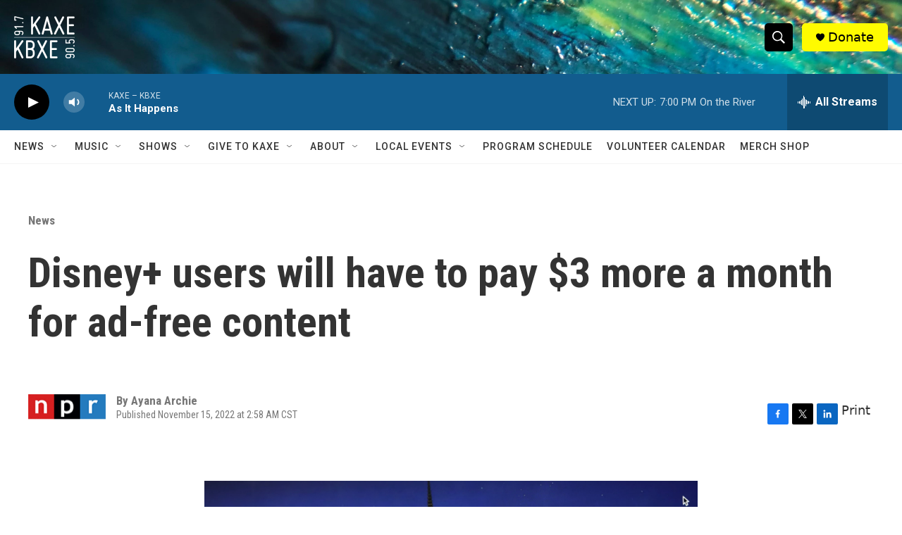

--- FILE ---
content_type: text/html;charset=UTF-8
request_url: https://www.kaxe.org/news/2022-11-15/disney-users-will-have-to-pay-3-more-a-month-for-ad-free-content
body_size: 32937
content:
<!DOCTYPE html>
<html class="ArtP " lang="en">
    <head>
    <meta charset="UTF-8">

    

    <style data-cssvarsponyfill="true">
        :root { --siteBgColorInverse: #121212; --primaryTextColorInverse: #ffffff; --secondaryTextColorInverse: #cccccc; --tertiaryTextColorInverse: #cccccc; --headerBgColorInverse: #000000; --headerBorderColorInverse: #858585; --headerTextColorInverse: #ffffff; --headerTextColorHoverInverse: #ffffff; --secC1_Inverse: #a2a2a2; --secC4_Inverse: #282828; --headerNavBarBgColorInverse: #121212; --headerMenuBgColorInverse: #ffffff; --headerMenuTextColorInverse: #6b2b85; --headerMenuTextColorHoverInverse: #6b2b85; --liveBlogTextColorInverse: #ffffff; --applyButtonColorInverse: #4485D5; --applyButtonTextColorInverse: #4485D5; --siteBgColor: #ffffff; --primaryTextColor: #333333; --secondaryTextColor: #666666; --secC1: #767676; --secC4: #f5f5f5; --secC5: #ffffff; --siteBgColor: #ffffff; --siteInverseBgColor: #000000; --linkColor: #1a7fc3; --linkHoverColor: #125c8e; --headerBgColor: #ffffff; --headerBgColorInverse: #000000; --headerBorderColor: #e6e6e6; --headerBorderColorInverse: #858585; --tertiaryTextColor: #1c1c1c; --headerTextColor: #ffffff; --headerTextColorHover: #333333; --buttonTextColor: #ffffff; --headerNavBarBgColor: #ffffff; --headerNavBarTextColor: #333333; --headerMenuBgColor: #ffffff; --headerMenuTextColor: #000000; --headerMenuTextColorHover: #68ac4d; --liveBlogTextColor: #282829; --applyButtonColor: #194173; --applyButtonTextColor: #2c4273; --primaryColor1: #125c8e; --primaryColor2: #000000; --breakingColor: #ff6f00; --secC2: #cccccc; --secC3: #e6e6e6; --secC5: #ffffff; --linkColor: #1a7fc3; --linkHoverColor: #125c8e; --donateBGColor: #fffb00; --headerIconColor: #000000; --hatButtonBgColor: #ffffff; --hatButtonBgHoverColor: #411c58; --hatButtonBorderColor: #411c58; --hatButtonBorderHoverColor: #ffffff; --hatButtoniconColor: #d62021; --hatButtonTextColor: #411c58; --hatButtonTextHoverColor: #ffffff; --footerTextColor: #ffffff; --footerTextBgColor: #ffffff; --footerPartnersBgColor: #000000; --listBorderColor: #030202; --gridBorderColor: #000000; --tagButtonBorderColor: #1a7fc3; --tagButtonTextColor: #1a7fc3; --breakingTextColor: #ffffff; --sectionTextColor: #ffffff; --contentWidth: 1240px; --primaryHeadlineFont: sans-serif; --secHlFont: sans-serif; --bodyFont: sans-serif; --colorWhite: #ffffff; --colorBlack: #000000;} .fonts-loaded { --primaryHeadlineFont: "Roboto Condensed"; --secHlFont: "Roboto Condensed"; --bodyFont: "Roboto"; --liveBlogBodyFont: "Roboto";}
    </style>

    <meta name="disqus.shortname" content="npr-kaxe">
<meta name="disqus.url" content="https://www.kaxe.org/news/2022-11-15/disney-users-will-have-to-pay-3-more-a-month-for-ad-free-content">
<meta name="disqus.title" content="Disney+ users will have to pay $3 more a month for ad-free content">
<meta name="disqus.identifier" content="00000184-7b05-de85-a3f7-fb65ac900000">
    <meta property="fb:app_id" content="1679736255569343">


    <meta property="og:title" content="Disney+ users will have to pay $3 more a month for ad-free content ">

    <meta property="og:url" content="https://www.kaxe.org/news/2022-11-15/disney-users-will-have-to-pay-3-more-a-month-for-ad-free-content">

    <meta property="og:image" content="https://npr.brightspotcdn.com/dims4/default/001c4b1/2147483647/strip/true/crop/4500x2363+0+317/resize/1200x630!/quality/90/?url=https%3A%2F%2Fmedia.npr.org%2Fassets%2Fimg%2F2022%2F11%2F15%2Fap21133842456069_custom-4a56774d872d3021ce605a3a76313d2e86fb087c.jpg">

    
    <meta property="og:image:url" content="https://npr.brightspotcdn.com/dims4/default/001c4b1/2147483647/strip/true/crop/4500x2363+0+317/resize/1200x630!/quality/90/?url=https%3A%2F%2Fmedia.npr.org%2Fassets%2Fimg%2F2022%2F11%2F15%2Fap21133842456069_custom-4a56774d872d3021ce605a3a76313d2e86fb087c.jpg">
    
    <meta property="og:image:width" content="1200">
    <meta property="og:image:height" content="630">
    <meta property="og:image:type" content="image/jpeg">
    
    <meta property="og:image:alt" content="In this Wednesday, Nov. 13, 2019, file photo, a Disney logo forms part of a menu for the Disney Plus movie and entertainment streaming service on a computer screen in Walpole, Mass.">
    

    <meta property="og:description" content="Disney+ says its new pricing plan goes into effect Dec. 8, and users will have to pay $3 per month more to preserve ad-free streaming services.">

    <meta property="og:site_name" content="KAXE">



    <meta property="og:type" content="article">

    <meta property="article:author" content="">

    <meta property="article:published_time" content="2022-11-15T08:58:37">

    <meta property="article:modified_time" content="2022-11-15T11:21:20.138">

    <meta property="article:section" content="News">

<meta name="robots" content="max-image-preview:large">


    
    <meta name="twitter:card" content="summary_large_image"/>
    
    
    
    
    <meta name="twitter:description" content="Disney+ says its new pricing plan goes into effect Dec. 8, and users will have to pay $3 per month more to preserve ad-free streaming services."/>
    
    
    <meta name="twitter:image" content="https://npr.brightspotcdn.com/dims4/default/f7d7f3f/2147483647/strip/true/crop/4500x2531+0+233/resize/1200x675!/quality/90/?url=https%3A%2F%2Fmedia.npr.org%2Fassets%2Fimg%2F2022%2F11%2F15%2Fap21133842456069_custom-4a56774d872d3021ce605a3a76313d2e86fb087c.jpg"/>

    
    <meta name="twitter:image:alt" content="In this Wednesday, Nov. 13, 2019, file photo, a Disney logo forms part of a menu for the Disney Plus movie and entertainment streaming service on a computer screen in Walpole, Mass."/>
    
    
    
    
    <meta name="twitter:title" content="Disney+ users will have to pay $3 more a month for ad-free content "/>
    


    <link data-cssvarsponyfill="true" class="Webpack-css" rel="stylesheet" href="https://npr.brightspotcdn.com/resource/00000177-1bc0-debb-a57f-dfcf4a950000/styleguide/All.min.0db89f2a608a6b13cec2d9fc84f71c45.gz.css">

    

    <style>.FooterNavigation-items-item {
    display: inline-block
}</style>
<style>[class*='-articleBody'] > ul,
[class*='-articleBody'] > ul ul {
    list-style-type: disc;
}</style>


    <meta name="viewport" content="width=device-width, initial-scale=1, viewport-fit=cover"><title>Disney+ users will have to pay $3 more a month for ad-free content | KAXE</title><meta name="description" content="Disney+ says its new pricing plan goes into effect Dec. 8, and users will have to pay $3 per month more to preserve ad-free streaming services."><link rel="canonical" href="https://www.npr.org/2022/11/15/1136738331/disney-plus-price-increase"><meta name="brightspot.contentId" content="00000184-7b05-de85-a3f7-fb65ac900000"><link rel="apple-touch-icon"sizes="180x180"href="/apple-touch-icon.png"><link rel="icon"type="image/png"href="/favicon-32x32.png"><link rel="icon"type="image/png"href="/favicon-16x16.png">
    
    
    <meta name="brightspot-dataLayer" content="{
  &quot;author&quot; : &quot;Ayana Archie&quot;,
  &quot;bspStoryId&quot; : &quot;00000184-7b05-de85-a3f7-fb65ac900000&quot;,
  &quot;category&quot; : &quot;News&quot;,
  &quot;inlineAudio&quot; : 0,
  &quot;keywords&quot; : &quot;&quot;,
  &quot;nprCmsSite&quot; : true,
  &quot;nprStoryId&quot; : &quot;1136738331&quot;,
  &quot;pageType&quot; : &quot;news-story&quot;,
  &quot;program&quot; : &quot;&quot;,
  &quot;publishedDate&quot; : &quot;2022-11-15T02:58:37Z&quot;,
  &quot;siteName&quot; : &quot;KAXE&quot;,
  &quot;station&quot; : &quot;KAXE&quot;,
  &quot;stationOrgId&quot; : &quot;1177&quot;,
  &quot;storyOrgId&quot; : &quot;s1&quot;,
  &quot;storyTheme&quot; : &quot;news-story&quot;,
  &quot;storyTitle&quot; : &quot;Disney+ users will have to pay $3 more a month for ad-free content &quot;,
  &quot;timezone&quot; : &quot;America/Chicago&quot;,
  &quot;wordCount&quot; : 0,
  &quot;series&quot; : &quot;&quot;
}">
    <script id="brightspot-dataLayer">
        (function () {
            var dataValue = document.head.querySelector('meta[name="brightspot-dataLayer"]').content;
            if (dataValue) {
                window.brightspotDataLayer = JSON.parse(dataValue);
            }
        })();
    </script>

    

    

    
    <script src="https://npr.brightspotcdn.com/resource/00000177-1bc0-debb-a57f-dfcf4a950000/styleguide/All.min.fd8f7fccc526453c829dde80fc7c2ef5.gz.js" async></script>
    

    <!-- no longer used, moved disqus script to be loaded by ps-disqus-comment-module.js to avoid errors --><script>

  window.fbAsyncInit = function() {
      FB.init({
          
              appId : '1679736255569343',
          
          xfbml : true,
          version : 'v2.9'
      });
  };

  (function(d, s, id){
     var js, fjs = d.getElementsByTagName(s)[0];
     if (d.getElementById(id)) {return;}
     js = d.createElement(s); js.id = id;
     js.src = "//connect.facebook.net/en_US/sdk.js";
     fjs.parentNode.insertBefore(js, fjs);
   }(document, 'script', 'facebook-jssdk'));
</script>
<script type="application/ld+json">{"@context":"http://schema.org","@type":"ListenAction","description":"Disney+ says its new pricing plan goes into effect Dec. 8, and users will have to pay $3 per month more to preserve ad-free streaming services.","name":"Disney+ users will have to pay $3 more a month for ad-free content "}</script><meta name="gtm-dataLayer" content="{
  &quot;gtmAuthor&quot; : &quot;Ayana Archie&quot;,
  &quot;gtmBspStoryId&quot; : &quot;00000184-7b05-de85-a3f7-fb65ac900000&quot;,
  &quot;gtmCategory&quot; : &quot;News&quot;,
  &quot;gtmInlineAudio&quot; : 0,
  &quot;gtmKeywords&quot; : &quot;&quot;,
  &quot;gtmNprCmsSite&quot; : true,
  &quot;gtmNprStoryId&quot; : &quot;1136738331&quot;,
  &quot;gtmPageType&quot; : &quot;news-story&quot;,
  &quot;gtmProgram&quot; : &quot;&quot;,
  &quot;gtmPublishedDate&quot; : &quot;2022-11-15T02:58:37Z&quot;,
  &quot;gtmSiteName&quot; : &quot;KAXE&quot;,
  &quot;gtmStation&quot; : &quot;KAXE&quot;,
  &quot;gtmStationOrgId&quot; : &quot;1177&quot;,
  &quot;gtmStoryOrgId&quot; : &quot;s1&quot;,
  &quot;gtmStoryTheme&quot; : &quot;news-story&quot;,
  &quot;gtmStoryTitle&quot; : &quot;Disney+ users will have to pay $3 more a month for ad-free content &quot;,
  &quot;gtmTimezone&quot; : &quot;America/Chicago&quot;,
  &quot;gtmWordCount&quot; : 0,
  &quot;gtmSeries&quot; : &quot;&quot;
}"><script>

    (function () {
        var dataValue = document.head.querySelector('meta[name="gtm-dataLayer"]').content;
        if (dataValue) {
            window.dataLayer = window.dataLayer || [];
            dataValue = JSON.parse(dataValue);
            dataValue['event'] = 'gtmFirstView';
            window.dataLayer.push(dataValue);
        }
    })();

    (function(w,d,s,l,i){w[l]=w[l]||[];w[l].push({'gtm.start':
            new Date().getTime(),event:'gtm.js'});var f=d.getElementsByTagName(s)[0],
        j=d.createElement(s),dl=l!='dataLayer'?'&l='+l:'';j.async=true;j.src=
        'https://www.googletagmanager.com/gtm.js?id='+i+dl;f.parentNode.insertBefore(j,f);
})(window,document,'script','dataLayer','GTM-N39QFDR');</script><script type="application/ld+json">{"@context":"http://schema.org","@type":"BreadcrumbList","itemListElement":[{"@context":"http://schema.org","@type":"ListItem","item":"https://www.kaxe.org/news","name":"News","position":"1"}]}</script><script async="async" src="https://securepubads.g.doubleclick.net/tag/js/gpt.js"></script>
<script type="text/javascript">
    // Google tag setup
    var googletag = googletag || {};
    googletag.cmd = googletag.cmd || [];

    googletag.cmd.push(function () {
        // @see https://developers.google.com/publisher-tag/reference#googletag.PubAdsService_enableLazyLoad
        googletag.pubads().enableLazyLoad({
            fetchMarginPercent: 100, // fetch and render ads within this % of viewport
            renderMarginPercent: 100,
            mobileScaling: 1  // Same on mobile.
        });

        googletag.pubads().enableSingleRequest()
        googletag.pubads().enableAsyncRendering()
        googletag.pubads().collapseEmptyDivs()
        googletag.pubads().disableInitialLoad()
        googletag.enableServices()
    })
</script>
<script type="application/ld+json">{"@context":"http://schema.org","@type":"NewsArticle","author":[{"@context":"http://schema.org","@type":"Person","name":"Ayana Archie"}],"dateModified":"2022-11-15T06:21:20Z","datePublished":"2022-11-15T03:58:37Z","headline":"Disney+ users will have to pay $3 more a month for ad-free content ","image":{"@context":"http://schema.org","@type":"ImageObject","url":"https://media.npr.org/assets/img/2022/11/15/ap21133842456069_custom-4a56774d872d3021ce605a3a76313d2e86fb087c.jpg"},"mainEntityOfPage":{"@type":"NewsArticle","@id":"https://www.kaxe.org/news/2022-11-15/disney-users-will-have-to-pay-3-more-a-month-for-ad-free-content"},"publisher":{"@type":"Organization","name":"KAXE","logo":{"@context":"http://schema.org","@type":"ImageObject","height":"60","url":"https://npr.brightspotcdn.com/dims4/default/4d467e9/2147483647/resize/x60/quality/90/?url=http%3A%2F%2Fnpr-brightspot.s3.amazonaws.com%2F4c%2F67%2F5e2e5b8242e6983ad573580fff75%2Fom-1696269408304.jpeg","width":"86"}}}</script><script>window.addEventListener('DOMContentLoaded', (event) => {
    window.nulldurationobserver = new MutationObserver(function (mutations) {
        document.querySelectorAll('.StreamPill-duration').forEach(pill => { 
      if (pill.innerText == "LISTENNULL") {
         pill.innerText = "LISTEN"
      } 
    });
      });

      window.nulldurationobserver.observe(document.body, {
        childList: true,
        subtree: true
      });
});
</script>
<script src="//rum-static.pingdom.net/pa-6675e524daab420012000c12.js" async></script>
<script src="https://kaxekbxe.instatus.com/en/13df912c/widget/script.js" async></script>


    <script>
        var head = document.getElementsByTagName('head')
        head = head[0]
        var link = document.createElement('link');
        link.setAttribute('href', 'https://fonts.googleapis.com/css?family=Roboto Condensed|Roboto|Roboto:400,500,700&display=swap');
        var relList = link.relList;

        if (relList && relList.supports('preload')) {
            link.setAttribute('as', 'style');
            link.setAttribute('rel', 'preload');
            link.setAttribute('onload', 'this.rel="stylesheet"');
            link.setAttribute('crossorigin', 'anonymous');
        } else {
            link.setAttribute('rel', 'stylesheet');
        }

        head.appendChild(link);
    </script>
</head>


    <body class="Page-body" data-content-width="1240px">
    <noscript>
    <iframe src="https://www.googletagmanager.com/ns.html?id=GTM-N39QFDR" height="0" width="0" style="display:none;visibility:hidden"></iframe>
</noscript>
        

    <!-- Putting icons here, so we don't have to include in a bunch of -body hbs's -->
<svg xmlns="http://www.w3.org/2000/svg" style="display:none" id="iconsMap1" class="iconsMap">
    <symbol id="play-icon" viewBox="0 0 115 115">
        <polygon points="0,0 115,57.5 0,115" fill="currentColor" />
    </symbol>
    <symbol id="grid" viewBox="0 0 32 32">
            <g>
                <path d="M6.4,5.7 C6.4,6.166669 6.166669,6.4 5.7,6.4 L0.7,6.4 C0.233331,6.4 0,6.166669 0,5.7 L0,0.7 C0,0.233331 0.233331,0 0.7,0 L5.7,0 C6.166669,0 6.4,0.233331 6.4,0.7 L6.4,5.7 Z M19.2,5.7 C19.2,6.166669 18.966669,6.4 18.5,6.4 L13.5,6.4 C13.033331,6.4 12.8,6.166669 12.8,5.7 L12.8,0.7 C12.8,0.233331 13.033331,0 13.5,0 L18.5,0 C18.966669,0 19.2,0.233331 19.2,0.7 L19.2,5.7 Z M32,5.7 C32,6.166669 31.766669,6.4 31.3,6.4 L26.3,6.4 C25.833331,6.4 25.6,6.166669 25.6,5.7 L25.6,0.7 C25.6,0.233331 25.833331,0 26.3,0 L31.3,0 C31.766669,0 32,0.233331 32,0.7 L32,5.7 Z M6.4,18.5 C6.4,18.966669 6.166669,19.2 5.7,19.2 L0.7,19.2 C0.233331,19.2 0,18.966669 0,18.5 L0,13.5 C0,13.033331 0.233331,12.8 0.7,12.8 L5.7,12.8 C6.166669,12.8 6.4,13.033331 6.4,13.5 L6.4,18.5 Z M19.2,18.5 C19.2,18.966669 18.966669,19.2 18.5,19.2 L13.5,19.2 C13.033331,19.2 12.8,18.966669 12.8,18.5 L12.8,13.5 C12.8,13.033331 13.033331,12.8 13.5,12.8 L18.5,12.8 C18.966669,12.8 19.2,13.033331 19.2,13.5 L19.2,18.5 Z M32,18.5 C32,18.966669 31.766669,19.2 31.3,19.2 L26.3,19.2 C25.833331,19.2 25.6,18.966669 25.6,18.5 L25.6,13.5 C25.6,13.033331 25.833331,12.8 26.3,12.8 L31.3,12.8 C31.766669,12.8 32,13.033331 32,13.5 L32,18.5 Z M6.4,31.3 C6.4,31.766669 6.166669,32 5.7,32 L0.7,32 C0.233331,32 0,31.766669 0,31.3 L0,26.3 C0,25.833331 0.233331,25.6 0.7,25.6 L5.7,25.6 C6.166669,25.6 6.4,25.833331 6.4,26.3 L6.4,31.3 Z M19.2,31.3 C19.2,31.766669 18.966669,32 18.5,32 L13.5,32 C13.033331,32 12.8,31.766669 12.8,31.3 L12.8,26.3 C12.8,25.833331 13.033331,25.6 13.5,25.6 L18.5,25.6 C18.966669,25.6 19.2,25.833331 19.2,26.3 L19.2,31.3 Z M32,31.3 C32,31.766669 31.766669,32 31.3,32 L26.3,32 C25.833331,32 25.6,31.766669 25.6,31.3 L25.6,26.3 C25.6,25.833331 25.833331,25.6 26.3,25.6 L31.3,25.6 C31.766669,25.6 32,25.833331 32,26.3 L32,31.3 Z" id=""></path>
            </g>
    </symbol>
    <symbol id="radio-stream" width="18" height="19" viewBox="0 0 18 19">
        <g fill="currentColor" fill-rule="nonzero">
            <path d="M.5 8c-.276 0-.5.253-.5.565v1.87c0 .312.224.565.5.565s.5-.253.5-.565v-1.87C1 8.253.776 8 .5 8zM2.5 8c-.276 0-.5.253-.5.565v1.87c0 .312.224.565.5.565s.5-.253.5-.565v-1.87C3 8.253 2.776 8 2.5 8zM3.5 7c-.276 0-.5.276-.5.617v3.766c0 .34.224.617.5.617s.5-.276.5-.617V7.617C4 7.277 3.776 7 3.5 7zM5.5 6c-.276 0-.5.275-.5.613v5.774c0 .338.224.613.5.613s.5-.275.5-.613V6.613C6 6.275 5.776 6 5.5 6zM6.5 4c-.276 0-.5.26-.5.58v8.84c0 .32.224.58.5.58s.5-.26.5-.58V4.58C7 4.26 6.776 4 6.5 4zM8.5 0c-.276 0-.5.273-.5.61v17.78c0 .337.224.61.5.61s.5-.273.5-.61V.61C9 .273 8.776 0 8.5 0zM9.5 2c-.276 0-.5.274-.5.612v14.776c0 .338.224.612.5.612s.5-.274.5-.612V2.612C10 2.274 9.776 2 9.5 2zM11.5 5c-.276 0-.5.276-.5.616v8.768c0 .34.224.616.5.616s.5-.276.5-.616V5.616c0-.34-.224-.616-.5-.616zM12.5 6c-.276 0-.5.262-.5.584v4.832c0 .322.224.584.5.584s.5-.262.5-.584V6.584c0-.322-.224-.584-.5-.584zM14.5 7c-.276 0-.5.29-.5.647v3.706c0 .357.224.647.5.647s.5-.29.5-.647V7.647C15 7.29 14.776 7 14.5 7zM15.5 8c-.276 0-.5.253-.5.565v1.87c0 .312.224.565.5.565s.5-.253.5-.565v-1.87c0-.312-.224-.565-.5-.565zM17.5 8c-.276 0-.5.253-.5.565v1.87c0 .312.224.565.5.565s.5-.253.5-.565v-1.87c0-.312-.224-.565-.5-.565z"/>
        </g>
    </symbol>
    <symbol id="icon-magnify" viewBox="0 0 31 31">
        <g>
            <path fill-rule="evenodd" d="M22.604 18.89l-.323.566 8.719 8.8L28.255 31l-8.719-8.8-.565.404c-2.152 1.346-4.386 2.018-6.7 2.018-3.39 0-6.284-1.21-8.679-3.632C1.197 18.568 0 15.66 0 12.27c0-3.39 1.197-6.283 3.592-8.678C5.987 1.197 8.88 0 12.271 0c3.39 0 6.283 1.197 8.678 3.592 2.395 2.395 3.593 5.288 3.593 8.679 0 2.368-.646 4.574-1.938 6.62zM19.162 5.77C17.322 3.925 15.089 3 12.46 3c-2.628 0-4.862.924-6.702 2.77C3.92 7.619 3 9.862 3 12.5c0 2.639.92 4.882 2.76 6.73C7.598 21.075 9.832 22 12.46 22c2.629 0 4.862-.924 6.702-2.77C21.054 17.33 22 15.085 22 12.5c0-2.586-.946-4.83-2.838-6.73z"/>
        </g>
    </symbol>
    <symbol id="burger-menu" viewBox="0 0 14 10">
        <g>
            <path fill-rule="evenodd" d="M0 5.5v-1h14v1H0zM0 1V0h14v1H0zm0 9V9h14v1H0z"></path>
        </g>
    </symbol>
    <symbol id="close-x" viewBox="0 0 14 14">
        <g>
            <path fill-rule="nonzero" d="M6.336 7L0 .664.664 0 7 6.336 13.336 0 14 .664 7.664 7 14 13.336l-.664.664L7 7.664.664 14 0 13.336 6.336 7z"></path>
        </g>
    </symbol>
    <symbol id="share-more-arrow" viewBox="0 0 512 512" style="enable-background:new 0 0 512 512;">
        <g>
            <g>
                <path d="M512,241.7L273.643,3.343v156.152c-71.41,3.744-138.015,33.337-188.958,84.28C30.075,298.384,0,370.991,0,448.222v60.436
                    l29.069-52.985c45.354-82.671,132.173-134.027,226.573-134.027c5.986,0,12.004,0.212,18.001,0.632v157.779L512,241.7z
                    M255.642,290.666c-84.543,0-163.661,36.792-217.939,98.885c26.634-114.177,129.256-199.483,251.429-199.483h15.489V78.131
                    l163.568,163.568L304.621,405.267V294.531l-13.585-1.683C279.347,291.401,267.439,290.666,255.642,290.666z"></path>
            </g>
        </g>
    </symbol>
    <symbol id="chevron" viewBox="0 0 100 100">
        <g>
            <path d="M22.4566257,37.2056786 L-21.4456527,71.9511488 C-22.9248661,72.9681457 -24.9073712,72.5311671 -25.8758148,70.9765924 L-26.9788683,69.2027424 C-27.9450684,67.6481676 -27.5292733,65.5646602 -26.0500598,64.5484493 L20.154796,28.2208967 C21.5532435,27.2597011 23.3600078,27.2597011 24.759951,28.2208967 L71.0500598,64.4659264 C72.5292733,65.4829232 72.9450684,67.5672166 71.9788683,69.1217913 L70.8750669,70.8956413 C69.9073712,72.4502161 67.9241183,72.8848368 66.4449048,71.8694118 L22.4566257,37.2056786 Z" id="Transparent-Chevron" transform="translate(22.500000, 50.000000) rotate(90.000000) translate(-22.500000, -50.000000) "></path>
        </g>
    </symbol>
</svg>

<svg xmlns="http://www.w3.org/2000/svg" style="display:none" id="iconsMap2" class="iconsMap">
    <symbol id="mono-icon-facebook" viewBox="0 0 10 19">
        <path fill-rule="evenodd" d="M2.707 18.25V10.2H0V7h2.707V4.469c0-1.336.375-2.373 1.125-3.112C4.582.62 5.578.25 6.82.25c1.008 0 1.828.047 2.461.14v2.848H7.594c-.633 0-1.067.14-1.301.422-.188.235-.281.61-.281 1.125V7H9l-.422 3.2H6.012v8.05H2.707z"></path>
    </symbol>
    <symbol id="mono-icon-instagram" viewBox="0 0 17 17">
        <g>
            <path fill-rule="evenodd" d="M8.281 4.207c.727 0 1.4.182 2.022.545a4.055 4.055 0 0 1 1.476 1.477c.364.62.545 1.294.545 2.021 0 .727-.181 1.4-.545 2.021a4.055 4.055 0 0 1-1.476 1.477 3.934 3.934 0 0 1-2.022.545c-.726 0-1.4-.182-2.021-.545a4.055 4.055 0 0 1-1.477-1.477 3.934 3.934 0 0 1-.545-2.021c0-.727.182-1.4.545-2.021A4.055 4.055 0 0 1 6.26 4.752a3.934 3.934 0 0 1 2.021-.545zm0 6.68a2.54 2.54 0 0 0 1.864-.774 2.54 2.54 0 0 0 .773-1.863 2.54 2.54 0 0 0-.773-1.863 2.54 2.54 0 0 0-1.864-.774 2.54 2.54 0 0 0-1.863.774 2.54 2.54 0 0 0-.773 1.863c0 .727.257 1.348.773 1.863a2.54 2.54 0 0 0 1.863.774zM13.45 4.03c-.023.258-.123.48-.299.668a.856.856 0 0 1-.65.281.913.913 0 0 1-.668-.28.913.913 0 0 1-.281-.669c0-.258.094-.48.281-.668a.913.913 0 0 1 .668-.28c.258 0 .48.093.668.28.187.188.281.41.281.668zm2.672.95c.023.656.035 1.746.035 3.269 0 1.523-.017 2.62-.053 3.287-.035.668-.134 1.248-.298 1.74a4.098 4.098 0 0 1-.967 1.53 4.098 4.098 0 0 1-1.53.966c-.492.164-1.072.264-1.74.3-.668.034-1.763.052-3.287.052-1.523 0-2.619-.018-3.287-.053-.668-.035-1.248-.146-1.74-.334a3.747 3.747 0 0 1-1.53-.931 4.098 4.098 0 0 1-.966-1.53c-.164-.492-.264-1.072-.299-1.74C.424 10.87.406 9.773.406 8.25S.424 5.63.46 4.963c.035-.668.135-1.248.299-1.74.21-.586.533-1.096.967-1.53A4.098 4.098 0 0 1 3.254.727c.492-.164 1.072-.264 1.74-.3C5.662.394 6.758.376 8.281.376c1.524 0 2.62.018 3.287.053.668.035 1.248.135 1.74.299a4.098 4.098 0 0 1 2.496 2.496c.165.492.27 1.078.317 1.757zm-1.687 7.91c.14-.399.234-1.032.28-1.899.024-.515.036-1.242.036-2.18V7.689c0-.961-.012-1.688-.035-2.18-.047-.89-.14-1.524-.281-1.899a2.537 2.537 0 0 0-1.512-1.511c-.375-.14-1.008-.235-1.899-.282a51.292 51.292 0 0 0-2.18-.035H7.72c-.938 0-1.664.012-2.18.035-.867.047-1.5.141-1.898.282a2.537 2.537 0 0 0-1.512 1.511c-.14.375-.234 1.008-.281 1.899a51.292 51.292 0 0 0-.036 2.18v1.125c0 .937.012 1.664.036 2.18.047.866.14 1.5.28 1.898.306.726.81 1.23 1.513 1.511.398.141 1.03.235 1.898.282.516.023 1.242.035 2.18.035h1.125c.96 0 1.687-.012 2.18-.035.89-.047 1.523-.141 1.898-.282.726-.304 1.23-.808 1.512-1.511z"></path>
        </g>
    </symbol>
    <symbol id="mono-icon-email" viewBox="0 0 512 512">
        <g>
            <path d="M67,148.7c11,5.8,163.8,89.1,169.5,92.1c5.7,3,11.5,4.4,20.5,4.4c9,0,14.8-1.4,20.5-4.4c5.7-3,158.5-86.3,169.5-92.1
                c4.1-2.1,11-5.9,12.5-10.2c2.6-7.6-0.2-10.5-11.3-10.5H257H65.8c-11.1,0-13.9,3-11.3,10.5C56,142.9,62.9,146.6,67,148.7z"></path>
            <path d="M455.7,153.2c-8.2,4.2-81.8,56.6-130.5,88.1l82.2,92.5c2,2,2.9,4.4,1.8,5.6c-1.2,1.1-3.8,0.5-5.9-1.4l-98.6-83.2
                c-14.9,9.6-25.4,16.2-27.2,17.2c-7.7,3.9-13.1,4.4-20.5,4.4c-7.4,0-12.8-0.5-20.5-4.4c-1.9-1-12.3-7.6-27.2-17.2l-98.6,83.2
                c-2,2-4.7,2.6-5.9,1.4c-1.2-1.1-0.3-3.6,1.7-5.6l82.1-92.5c-48.7-31.5-123.1-83.9-131.3-88.1c-8.8-4.5-9.3,0.8-9.3,4.9
                c0,4.1,0,205,0,205c0,9.3,13.7,20.9,23.5,20.9H257h185.5c9.8,0,21.5-11.7,21.5-20.9c0,0,0-201,0-205
                C464,153.9,464.6,148.7,455.7,153.2z"></path>
        </g>
    </symbol>
    <symbol id="default-image" width="24" height="24" viewBox="0 0 24 24" fill="none" stroke="currentColor" stroke-width="2" stroke-linecap="round" stroke-linejoin="round" class="feather feather-image">
        <rect x="3" y="3" width="18" height="18" rx="2" ry="2"></rect>
        <circle cx="8.5" cy="8.5" r="1.5"></circle>
        <polyline points="21 15 16 10 5 21"></polyline>
    </symbol>
    <symbol id="icon-email" width="18px" viewBox="0 0 20 14">
        <g id="Symbols" stroke="none" stroke-width="1" fill="none" fill-rule="evenodd" stroke-linecap="round" stroke-linejoin="round">
            <g id="social-button-bar" transform="translate(-125.000000, -8.000000)" stroke="#000000">
                <g id="Group-2" transform="translate(120.000000, 0.000000)">
                    <g id="envelope" transform="translate(6.000000, 9.000000)">
                        <path d="M17.5909091,10.6363636 C17.5909091,11.3138182 17.0410909,11.8636364 16.3636364,11.8636364 L1.63636364,11.8636364 C0.958909091,11.8636364 0.409090909,11.3138182 0.409090909,10.6363636 L0.409090909,1.63636364 C0.409090909,0.958090909 0.958909091,0.409090909 1.63636364,0.409090909 L16.3636364,0.409090909 C17.0410909,0.409090909 17.5909091,0.958090909 17.5909091,1.63636364 L17.5909091,10.6363636 L17.5909091,10.6363636 Z" id="Stroke-406"></path>
                        <polyline id="Stroke-407" points="17.1818182 0.818181818 9 7.36363636 0.818181818 0.818181818"></polyline>
                    </g>
                </g>
            </g>
        </g>
    </symbol>
    <symbol id="mono-icon-print" viewBox="0 0 12 12">
        <g fill-rule="evenodd">
            <path fill-rule="nonzero" d="M9 10V7H3v3H1a1 1 0 0 1-1-1V4a1 1 0 0 1 1-1h10a1 1 0 0 1 1 1v3.132A2.868 2.868 0 0 1 9.132 10H9zm.5-4.5a1 1 0 1 0 0-2 1 1 0 0 0 0 2zM3 0h6v2H3z"></path>
            <path d="M4 8h4v4H4z"></path>
        </g>
    </symbol>
    <symbol id="mono-icon-copylink" viewBox="0 0 12 12">
        <g fill-rule="evenodd">
            <path d="M10.199 2.378c.222.205.4.548.465.897.062.332.016.614-.132.774L8.627 6.106c-.187.203-.512.232-.75-.014a.498.498 0 0 0-.706.028.499.499 0 0 0 .026.706 1.509 1.509 0 0 0 2.165-.04l1.903-2.06c.37-.398.506-.98.382-1.636-.105-.557-.392-1.097-.77-1.445L9.968.8C9.591.452 9.03.208 8.467.145 7.803.072 7.233.252 6.864.653L4.958 2.709a1.509 1.509 0 0 0 .126 2.161.5.5 0 1 0 .68-.734c-.264-.218-.26-.545-.071-.747L7.597 1.33c.147-.16.425-.228.76-.19.353.038.71.188.931.394l.91.843.001.001zM1.8 9.623c-.222-.205-.4-.549-.465-.897-.062-.332-.016-.614.132-.774l1.905-2.057c.187-.203.512-.232.75.014a.498.498 0 0 0 .706-.028.499.499 0 0 0-.026-.706 1.508 1.508 0 0 0-2.165.04L.734 7.275c-.37.399-.506.98-.382 1.637.105.557.392 1.097.77 1.445l.91.843c.376.35.937.594 1.5.656.664.073 1.234-.106 1.603-.507L7.04 9.291a1.508 1.508 0 0 0-.126-2.16.5.5 0 0 0-.68.734c.264.218.26.545.071.747l-1.904 2.057c-.147.16-.425.228-.76.191-.353-.038-.71-.188-.931-.394l-.91-.843z"></path>
            <path d="M8.208 3.614a.5.5 0 0 0-.707.028L3.764 7.677a.5.5 0 0 0 .734.68L8.235 4.32a.5.5 0 0 0-.027-.707"></path>
        </g>
    </symbol>
    <symbol id="mono-icon-linkedin" viewBox="0 0 16 17">
        <g fill-rule="evenodd">
            <path d="M3.734 16.125H.464V5.613h3.27zM2.117 4.172c-.515 0-.96-.188-1.336-.563A1.825 1.825 0 0 1 .22 2.273c0-.515.187-.96.562-1.335.375-.375.82-.563 1.336-.563.516 0 .961.188 1.336.563.375.375.563.82.563 1.335 0 .516-.188.961-.563 1.336-.375.375-.82.563-1.336.563zM15.969 16.125h-3.27v-5.133c0-.844-.07-1.453-.21-1.828-.259-.633-.762-.95-1.512-.95s-1.278.282-1.582.845c-.235.421-.352 1.043-.352 1.863v5.203H5.809V5.613h3.128v1.442h.036c.234-.469.609-.856 1.125-1.16.562-.375 1.218-.563 1.968-.563 1.524 0 2.59.48 3.2 1.441.468.774.703 1.97.703 3.586v5.766z"></path>
        </g>
    </symbol>
    <symbol id="mono-icon-pinterest" viewBox="0 0 512 512">
        <g>
            <path d="M256,32C132.3,32,32,132.3,32,256c0,91.7,55.2,170.5,134.1,205.2c-0.6-15.6-0.1-34.4,3.9-51.4
                c4.3-18.2,28.8-122.1,28.8-122.1s-7.2-14.3-7.2-35.4c0-33.2,19.2-58,43.2-58c20.4,0,30.2,15.3,30.2,33.6
                c0,20.5-13.1,51.1-19.8,79.5c-5.6,23.8,11.9,43.1,35.4,43.1c42.4,0,71-54.5,71-119.1c0-49.1-33.1-85.8-93.2-85.8
                c-67.9,0-110.3,50.7-110.3,107.3c0,19.5,5.8,33.3,14.8,43.9c4.1,4.9,4.7,6.9,3.2,12.5c-1.1,4.1-3.5,14-4.6,18
                c-1.5,5.7-6.1,7.7-11.2,5.6c-31.3-12.8-45.9-47-45.9-85.6c0-63.6,53.7-139.9,160.1-139.9c85.5,0,141.8,61.9,141.8,128.3
                c0,87.9-48.9,153.5-120.9,153.5c-24.2,0-46.9-13.1-54.7-27.9c0,0-13,51.6-15.8,61.6c-4.7,17.3-14,34.5-22.5,48
                c20.1,5.9,41.4,9.2,63.5,9.2c123.7,0,224-100.3,224-224C480,132.3,379.7,32,256,32z"></path>
        </g>
    </symbol>
    <symbol id="mono-icon-tumblr" viewBox="0 0 512 512">
        <g>
            <path d="M321.2,396.3c-11.8,0-22.4-2.8-31.5-8.3c-6.9-4.1-11.5-9.6-14-16.4c-2.6-6.9-3.6-22.3-3.6-46.4V224h96v-64h-96V48h-61.9
                c-2.7,21.5-7.5,44.7-14.5,58.6c-7,13.9-14,25.8-25.6,35.7c-11.6,9.9-25.6,17.9-41.9,23.3V224h48v140.4c0,19,2,33.5,5.9,43.5
                c4,10,11.1,19.5,21.4,28.4c10.3,8.9,22.8,15.7,37.3,20.5c14.6,4.8,31.4,7.2,50.4,7.2c16.7,0,30.3-1.7,44.7-5.1
                c14.4-3.4,30.5-9.3,48.2-17.6v-65.6C363.2,389.4,342.3,396.3,321.2,396.3z"></path>
        </g>
    </symbol>
    <symbol id="mono-icon-twitter" viewBox="0 0 1200 1227">
        <g>
            <path d="M714.163 519.284L1160.89 0H1055.03L667.137 450.887L357.328 0H0L468.492 681.821L0 1226.37H105.866L515.491
            750.218L842.672 1226.37H1200L714.137 519.284H714.163ZM569.165 687.828L521.697 619.934L144.011 79.6944H306.615L611.412
            515.685L658.88 583.579L1055.08 1150.3H892.476L569.165 687.854V687.828Z" fill="white"></path>
        </g>
    </symbol>
    <symbol id="mono-icon-youtube" viewBox="0 0 512 512">
        <g>
            <path fill-rule="evenodd" d="M508.6,148.8c0-45-33.1-81.2-74-81.2C379.2,65,322.7,64,265,64c-3,0-6,0-9,0s-6,0-9,0c-57.6,0-114.2,1-169.6,3.6
                c-40.8,0-73.9,36.4-73.9,81.4C1,184.6-0.1,220.2,0,255.8C-0.1,291.4,1,327,3.4,362.7c0,45,33.1,81.5,73.9,81.5
                c58.2,2.7,117.9,3.9,178.6,3.8c60.8,0.2,120.3-1,178.6-3.8c40.9,0,74-36.5,74-81.5c2.4-35.7,3.5-71.3,3.4-107
                C512.1,220.1,511,184.5,508.6,148.8z M207,353.9V157.4l145,98.2L207,353.9z"></path>
        </g>
    </symbol>
    <symbol id="mono-icon-flipboard" viewBox="0 0 500 500">
        <g>
            <path d="M0,0V500H500V0ZM400,200H300V300H200V400H100V100H400Z"></path>
        </g>
    </symbol>
    <symbol id="mono-icon-bluesky" viewBox="0 0 568 501">
        <g>
            <path d="M123.121 33.6637C188.241 82.5526 258.281 181.681 284 234.873C309.719 181.681 379.759 82.5526 444.879
            33.6637C491.866 -1.61183 568 -28.9064 568 57.9464C568 75.2916 558.055 203.659 552.222 224.501C531.947 296.954
            458.067 315.434 392.347 304.249C507.222 323.8 536.444 388.56 473.333 453.32C353.473 576.312 301.061 422.461
            287.631 383.039C285.169 375.812 284.017 372.431 284 375.306C283.983 372.431 282.831 375.812 280.369 383.039C266.939
            422.461 214.527 576.312 94.6667 453.32C31.5556 388.56 60.7778 323.8 175.653 304.249C109.933 315.434 36.0535
            296.954 15.7778 224.501C9.94525 203.659 0 75.2916 0 57.9464C0 -28.9064 76.1345 -1.61183 123.121 33.6637Z"
            fill="white">
            </path>
        </g>
    </symbol>
    <symbol id="mono-icon-threads" viewBox="0 0 192 192">
        <g>
            <path d="M141.537 88.9883C140.71 88.5919 139.87 88.2104 139.019 87.8451C137.537 60.5382 122.616 44.905 97.5619 44.745C97.4484 44.7443 97.3355 44.7443 97.222 44.7443C82.2364 44.7443 69.7731 51.1409 62.102 62.7807L75.881 72.2328C81.6116 63.5383 90.6052 61.6848 97.2286 61.6848C97.3051 61.6848 97.3819 61.6848 97.4576 61.6855C105.707 61.7381 111.932 64.1366 115.961 68.814C118.893 72.2193 120.854 76.925 121.825 82.8638C114.511 81.6207 106.601 81.2385 98.145 81.7233C74.3247 83.0954 59.0111 96.9879 60.0396 116.292C60.5615 126.084 65.4397 134.508 73.775 140.011C80.8224 144.663 89.899 146.938 99.3323 146.423C111.79 145.74 121.563 140.987 128.381 132.296C133.559 125.696 136.834 117.143 138.28 106.366C144.217 109.949 148.617 114.664 151.047 120.332C155.179 129.967 155.42 145.8 142.501 158.708C131.182 170.016 117.576 174.908 97.0135 175.059C74.2042 174.89 56.9538 167.575 45.7381 153.317C35.2355 139.966 29.8077 120.682 29.6052 96C29.8077 71.3178 35.2355 52.0336 45.7381 38.6827C56.9538 24.4249 74.2039 17.11 97.0132 16.9405C119.988 17.1113 137.539 24.4614 149.184 38.788C154.894 45.8136 159.199 54.6488 162.037 64.9503L178.184 60.6422C174.744 47.9622 169.331 37.0357 161.965 27.974C147.036 9.60668 125.202 0.195148 97.0695 0H96.9569C68.8816 0.19447 47.2921 9.6418 32.7883 28.0793C19.8819 44.4864 13.2244 67.3157 13.0007 95.9325L13 96L13.0007 96.0675C13.2244 124.684 19.8819 147.514 32.7883 163.921C47.2921 182.358 68.8816 191.806 96.9569 192H97.0695C122.03 191.827 139.624 185.292 154.118 170.811C173.081 151.866 172.51 128.119 166.26 113.541C161.776 103.087 153.227 94.5962 141.537 88.9883ZM98.4405 129.507C88.0005 130.095 77.1544 125.409 76.6196 115.372C76.2232 107.93 81.9158 99.626 99.0812 98.6368C101.047 98.5234 102.976 98.468 104.871 98.468C111.106 98.468 116.939 99.0737 122.242 100.233C120.264 124.935 108.662 128.946 98.4405 129.507Z" fill="white"></path>
        </g>
    </symbol>
 </svg>

<svg xmlns="http://www.w3.org/2000/svg" style="display:none" id="iconsMap3" class="iconsMap">
    <symbol id="volume-mute" x="0px" y="0px" viewBox="0 0 24 24" style="enable-background:new 0 0 24 24;">
        <polygon fill="currentColor" points="11,5 6,9 2,9 2,15 6,15 11,19 "/>
        <line style="fill:none;stroke:currentColor;stroke-width:2;stroke-linecap:round;stroke-linejoin:round;" x1="23" y1="9" x2="17" y2="15"/>
        <line style="fill:none;stroke:currentColor;stroke-width:2;stroke-linecap:round;stroke-linejoin:round;" x1="17" y1="9" x2="23" y2="15"/>
    </symbol>
    <symbol id="volume-low" x="0px" y="0px" viewBox="0 0 24 24" style="enable-background:new 0 0 24 24;" xml:space="preserve">
        <polygon fill="currentColor" points="11,5 6,9 2,9 2,15 6,15 11,19 "/>
    </symbol>
    <symbol id="volume-mid" x="0px" y="0px" viewBox="0 0 24 24" style="enable-background:new 0 0 24 24;">
        <polygon fill="currentColor" points="11,5 6,9 2,9 2,15 6,15 11,19 "/>
        <path style="fill:none;stroke:currentColor;stroke-width:2;stroke-linecap:round;stroke-linejoin:round;" d="M15.5,8.5c2,2,2,5.1,0,7.1"/>
    </symbol>
    <symbol id="volume-high" x="0px" y="0px" viewBox="0 0 24 24" style="enable-background:new 0 0 24 24;">
        <polygon fill="currentColor" points="11,5 6,9 2,9 2,15 6,15 11,19 "/>
        <path style="fill:none;stroke:currentColor;stroke-width:2;stroke-linecap:round;stroke-linejoin:round;" d="M19.1,4.9c3.9,3.9,3.9,10.2,0,14.1 M15.5,8.5c2,2,2,5.1,0,7.1"/>
    </symbol>
    <symbol id="pause-icon" viewBox="0 0 12 16">
        <rect x="0" y="0" width="4" height="16" fill="currentColor"></rect>
        <rect x="8" y="0" width="4" height="16" fill="currentColor"></rect>
    </symbol>
    <symbol id="heart" viewBox="0 0 24 24">
        <g>
            <path d="M12 4.435c-1.989-5.399-12-4.597-12 3.568 0 4.068 3.06 9.481 12 14.997 8.94-5.516 12-10.929 12-14.997 0-8.118-10-8.999-12-3.568z"/>
        </g>
    </symbol>
    <symbol id="icon-location" width="24" height="24" viewBox="0 0 24 24" fill="currentColor" stroke="currentColor" stroke-width="2" stroke-linecap="round" stroke-linejoin="round" class="feather feather-map-pin">
        <path d="M21 10c0 7-9 13-9 13s-9-6-9-13a9 9 0 0 1 18 0z" fill="currentColor" fill-opacity="1"></path>
        <circle cx="12" cy="10" r="5" fill="#ffffff"></circle>
    </symbol>
    <symbol id="icon-ticket" width="23px" height="15px" viewBox="0 0 23 15">
        <g stroke="none" stroke-width="1" fill="none" fill-rule="evenodd">
            <g transform="translate(-625.000000, -1024.000000)">
                <g transform="translate(625.000000, 1024.000000)">
                    <path d="M0,12.057377 L0,3.94262296 C0.322189879,4.12588308 0.696256938,4.23076923 1.0952381,4.23076923 C2.30500469,4.23076923 3.28571429,3.26645946 3.28571429,2.07692308 C3.28571429,1.68461385 3.17904435,1.31680209 2.99266757,1 L20.0073324,1 C19.8209556,1.31680209 19.7142857,1.68461385 19.7142857,2.07692308 C19.7142857,3.26645946 20.6949953,4.23076923 21.9047619,4.23076923 C22.3037431,4.23076923 22.6778101,4.12588308 23,3.94262296 L23,12.057377 C22.6778101,11.8741169 22.3037431,11.7692308 21.9047619,11.7692308 C20.6949953,11.7692308 19.7142857,12.7335405 19.7142857,13.9230769 C19.7142857,14.3153862 19.8209556,14.6831979 20.0073324,15 L2.99266757,15 C3.17904435,14.6831979 3.28571429,14.3153862 3.28571429,13.9230769 C3.28571429,12.7335405 2.30500469,11.7692308 1.0952381,11.7692308 C0.696256938,11.7692308 0.322189879,11.8741169 -2.13162821e-14,12.057377 Z" fill="currentColor"></path>
                    <path d="M14.5,0.533333333 L14.5,15.4666667" stroke="#FFFFFF" stroke-linecap="square" stroke-dasharray="2"></path>
                </g>
            </g>
        </g>
    </symbol>
    <symbol id="icon-refresh" width="24" height="24" viewBox="0 0 24 24" fill="none" stroke="currentColor" stroke-width="2" stroke-linecap="round" stroke-linejoin="round" class="feather feather-refresh-cw">
        <polyline points="23 4 23 10 17 10"></polyline>
        <polyline points="1 20 1 14 7 14"></polyline>
        <path d="M3.51 9a9 9 0 0 1 14.85-3.36L23 10M1 14l4.64 4.36A9 9 0 0 0 20.49 15"></path>
    </symbol>

    <symbol>
    <g id="mono-icon-link-post" stroke="none" stroke-width="1" fill="none" fill-rule="evenodd">
        <g transform="translate(-313.000000, -10148.000000)" fill="#000000" fill-rule="nonzero">
            <g transform="translate(306.000000, 10142.000000)">
                <path d="M14.0614027,11.2506973 L14.3070318,11.2618997 C15.6181751,11.3582102 16.8219637,12.0327684 17.6059678,13.1077805 C17.8500396,13.4424472 17.7765978,13.9116075 17.441931,14.1556793 C17.1072643,14.3997511 16.638104,14.3263093 16.3940322,13.9916425 C15.8684436,13.270965 15.0667922,12.8217495 14.1971448,12.7578692 C13.3952042,12.6989624 12.605753,12.9728728 12.0021966,13.5148801 L11.8552806,13.6559298 L9.60365896,15.9651545 C8.45118119,17.1890154 8.4677248,19.1416686 9.64054436,20.3445766 C10.7566428,21.4893084 12.5263723,21.5504727 13.7041492,20.5254372 L13.8481981,20.3916503 L15.1367586,19.070032 C15.4259192,18.7734531 15.9007548,18.7674393 16.1973338,19.0565998 C16.466951,19.3194731 16.4964317,19.7357968 16.282313,20.0321436 L16.2107659,20.117175 L14.9130245,21.4480474 C13.1386707,23.205741 10.3106091,23.1805355 8.5665371,21.3917196 C6.88861294,19.6707486 6.81173139,16.9294487 8.36035888,15.1065701 L8.5206409,14.9274155 L10.7811785,12.6088842 C11.6500838,11.7173642 12.8355419,11.2288664 14.0614027,11.2506973 Z M22.4334629,7.60828039 C24.1113871,9.32925141 24.1882686,12.0705513 22.6396411,13.8934299 L22.4793591,14.0725845 L20.2188215,16.3911158 C19.2919892,17.3420705 18.0049901,17.8344754 16.6929682,17.7381003 C15.3818249,17.6417898 14.1780363,16.9672316 13.3940322,15.8922195 C13.1499604,15.5575528 13.2234022,15.0883925 13.558069,14.8443207 C13.8927357,14.6002489 14.361896,14.6736907 14.6059678,15.0083575 C15.1315564,15.729035 15.9332078,16.1782505 16.8028552,16.2421308 C17.6047958,16.3010376 18.394247,16.0271272 18.9978034,15.4851199 L19.1447194,15.3440702 L21.396341,13.0348455 C22.5488188,11.8109846 22.5322752,9.85833141 21.3594556,8.65542337 C20.2433572,7.51069163 18.4736277,7.44952726 17.2944986,8.47594561 L17.1502735,8.60991269 L15.8541776,9.93153101 C15.5641538,10.2272658 15.0893026,10.2318956 14.7935678,9.94187181 C14.524718,9.67821384 14.4964508,9.26180596 14.7114324,8.96608447 L14.783227,8.88126205 L16.0869755,7.55195256 C17.8613293,5.79425896 20.6893909,5.81946452 22.4334629,7.60828039 Z" id="Icon-Link"></path>
            </g>
        </g>
    </g>
    </symbol>
    <symbol id="icon-passport-badge" viewBox="0 0 80 80">
        <g fill="none" fill-rule="evenodd">
            <path fill="#5680FF" d="M0 0L80 0 0 80z" transform="translate(-464.000000, -281.000000) translate(100.000000, 180.000000) translate(364.000000, 101.000000)"/>
            <g fill="#FFF" fill-rule="nonzero">
                <path d="M17.067 31.676l-3.488-11.143-11.144-3.488 11.144-3.488 3.488-11.144 3.488 11.166 11.143 3.488-11.143 3.466-3.488 11.143zm4.935-19.567l1.207.373 2.896-4.475-4.497 2.895.394 1.207zm-9.871 0l.373-1.207-4.497-2.895 2.895 4.475 1.229-.373zm9.871 9.893l-.373 1.207 4.497 2.896-2.895-4.497-1.229.394zm-9.871 0l-1.207-.373-2.895 4.497 4.475-2.895-.373-1.229zm22.002-4.935c0 9.41-7.634 17.066-17.066 17.066C7.656 34.133 0 26.5 0 17.067 0 7.634 7.634 0 17.067 0c9.41 0 17.066 7.634 17.066 17.067zm-2.435 0c0-8.073-6.559-14.632-14.631-14.632-8.073 0-14.632 6.559-14.632 14.632 0 8.072 6.559 14.631 14.632 14.631 8.072-.022 14.631-6.58 14.631-14.631z" transform="translate(-464.000000, -281.000000) translate(100.000000, 180.000000) translate(364.000000, 101.000000) translate(6.400000, 6.400000)"/>
            </g>
        </g>
    </symbol>
    <symbol id="icon-passport-badge-circle" viewBox="0 0 45 45">
        <g fill="none" fill-rule="evenodd">
            <circle cx="23.5" cy="23" r="20.5" fill="#5680FF"/>
            <g fill="#FFF" fill-rule="nonzero">
                <path d="M17.067 31.676l-3.488-11.143-11.144-3.488 11.144-3.488 3.488-11.144 3.488 11.166 11.143 3.488-11.143 3.466-3.488 11.143zm4.935-19.567l1.207.373 2.896-4.475-4.497 2.895.394 1.207zm-9.871 0l.373-1.207-4.497-2.895 2.895 4.475 1.229-.373zm9.871 9.893l-.373 1.207 4.497 2.896-2.895-4.497-1.229.394zm-9.871 0l-1.207-.373-2.895 4.497 4.475-2.895-.373-1.229zm22.002-4.935c0 9.41-7.634 17.066-17.066 17.066C7.656 34.133 0 26.5 0 17.067 0 7.634 7.634 0 17.067 0c9.41 0 17.066 7.634 17.066 17.067zm-2.435 0c0-8.073-6.559-14.632-14.631-14.632-8.073 0-14.632 6.559-14.632 14.632 0 8.072 6.559 14.631 14.632 14.631 8.072-.022 14.631-6.58 14.631-14.631z" transform="translate(-464.000000, -281.000000) translate(100.000000, 180.000000) translate(364.000000, 101.000000) translate(6.400000, 6.400000)"/>
            </g>
        </g>
    </symbol>
    <symbol id="icon-pbs-charlotte-passport-navy" viewBox="0 0 401 42">
        <g fill="none" fill-rule="evenodd">
            <g transform="translate(-91.000000, -1361.000000) translate(89.000000, 1275.000000) translate(2.828125, 86.600000) translate(217.623043, -0.000000)">
                <circle cx="20.435" cy="20.435" r="20.435" fill="#5680FF"/>
                <path fill="#FFF" fill-rule="nonzero" d="M20.435 36.115l-3.743-11.96-11.96-3.743 11.96-3.744 3.743-11.96 3.744 11.984 11.96 3.743-11.96 3.72-3.744 11.96zm5.297-21l1.295.4 3.108-4.803-4.826 3.108.423 1.295zm-10.594 0l.4-1.295-4.826-3.108 3.108 4.803 1.318-.4zm10.594 10.617l-.4 1.295 4.826 3.108-3.107-4.826-1.319.423zm-10.594 0l-1.295-.4-3.107 4.826 4.802-3.107-.4-1.319zm23.614-5.297c0 10.1-8.193 18.317-18.317 18.317-10.1 0-18.316-8.193-18.316-18.317 0-10.123 8.193-18.316 18.316-18.316 10.1 0 18.317 8.193 18.317 18.316zm-2.614 0c0-8.664-7.039-15.703-15.703-15.703S4.732 11.772 4.732 20.435c0 8.664 7.04 15.703 15.703 15.703 8.664-.023 15.703-7.063 15.703-15.703z"/>
            </g>
            <path fill="currentColor" fill-rule="nonzero" d="M4.898 31.675v-8.216h2.1c2.866 0 5.075-.658 6.628-1.975 1.554-1.316 2.33-3.217 2.33-5.703 0-2.39-.729-4.19-2.187-5.395-1.46-1.206-3.59-1.81-6.391-1.81H0v23.099h4.898zm1.611-12.229H4.898V12.59h2.227c1.338 0 2.32.274 2.947.821.626.548.94 1.396.94 2.544 0 1.137-.374 2.004-1.122 2.599-.748.595-1.875.892-3.38.892zm22.024 12.229c2.612 0 4.68-.59 6.201-1.77 1.522-1.18 2.283-2.823 2.283-4.93 0-1.484-.324-2.674-.971-3.57-.648-.895-1.704-1.506-3.168-1.832v-.158c1.074-.18 1.935-.711 2.583-1.596.648-.885.972-2.017.972-3.397 0-2.032-.74-3.515-2.22-4.447-1.48-.932-3.858-1.398-7.133-1.398H19.89v23.098h8.642zm-.9-13.95h-2.844V12.59h2.575c1.401 0 2.425.192 3.073.576.648.385.972 1.02.972 1.904 0 .948-.298 1.627-.893 2.038-.595.41-1.556.616-2.883.616zm.347 9.905H24.79v-6.02h3.033c2.739 0 4.108.96 4.108 2.876 0 1.064-.321 1.854-.964 2.37-.642.516-1.638.774-2.986.774zm18.343 4.36c2.676 0 4.764-.6 6.265-1.8 1.5-1.201 2.251-2.844 2.251-4.93 0-1.506-.4-2.778-1.2-3.815-.801-1.038-2.281-2.072-4.44-3.105-1.633-.779-2.668-1.319-3.105-1.619-.437-.3-.755-.61-.955-.932-.2-.321-.3-.698-.3-1.13 0-.695.247-1.258.742-1.69.495-.432 1.206-.648 2.133-.648.78 0 1.572.1 2.377.3.806.2 1.825.553 3.058 1.059l1.58-3.808c-1.19-.516-2.33-.916-3.421-1.2-1.09-.285-2.236-.427-3.436-.427-2.444 0-4.358.585-5.743 1.754-1.385 1.169-2.078 2.775-2.078 4.818 0 1.085.211 2.033.632 2.844.422.811.985 1.522 1.69 2.133.706.61 1.765 1.248 3.176 1.912 1.506.716 2.504 1.237 2.994 1.564.49.326.861.666 1.114 1.019.253.353.38.755.38 1.208 0 .811-.288 1.422-.862 1.833-.574.41-1.398.616-2.472.616-.896 0-1.883-.142-2.963-.426-1.08-.285-2.398-.775-3.957-1.47v4.55c1.896.927 4.076 1.39 6.54 1.39zm29.609 0c2.338 0 4.455-.394 6.351-1.184v-4.108c-2.307.811-4.27 1.216-5.893 1.216-3.865 0-5.798-2.575-5.798-7.725 0-2.475.506-4.405 1.517-5.79 1.01-1.385 2.438-2.078 4.281-2.078.843 0 1.701.153 2.575.458.874.306 1.743.664 2.607 1.075l1.58-3.982c-2.265-1.084-4.519-1.627-6.762-1.627-2.201 0-4.12.482-5.759 1.446-1.637.963-2.893 2.348-3.768 4.155-.874 1.806-1.31 3.91-1.31 6.311 0 3.813.89 6.738 2.67 8.777 1.78 2.038 4.35 3.057 7.709 3.057zm15.278-.315v-8.31c0-2.054.3-3.54.9-4.456.601-.916 1.575-1.374 2.923-1.374 1.896 0 2.844 1.274 2.844 3.823v10.317h4.819V20.157c0-2.085-.537-3.686-1.612-4.802-1.074-1.117-2.649-1.675-4.724-1.675-2.338 0-4.044.864-5.118 2.59h-.253l.11-1.421c.074-1.443.111-2.36.111-2.749V7.092h-4.819v24.583h4.82zm20.318.316c1.38 0 2.499-.198 3.357-.593.859-.395 1.693-1.103 2.504-2.125h.127l.932 2.402h3.365v-11.77c0-2.107-.632-3.676-1.896-4.708-1.264-1.033-3.08-1.549-5.45-1.549-2.476 0-4.73.532-6.762 1.596l1.595 3.254c1.907-.853 3.566-1.28 4.977-1.28 1.833 0 2.749.896 2.749 2.687v.774l-3.065.094c-2.644.095-4.621.588-5.932 1.478-1.312.89-1.967 2.272-1.967 4.147 0 1.79.487 3.17 1.461 4.14.974.968 2.31 1.453 4.005 1.453zm1.817-3.524c-1.559 0-2.338-.679-2.338-2.038 0-.948.342-1.653 1.027-2.117.684-.463 1.727-.716 3.128-.758l1.864-.063v1.453c0 1.064-.334 1.917-1.003 2.56-.669.642-1.562.963-2.678.963zm17.822 3.208v-8.99c0-1.422.429-2.528 1.287-3.318.859-.79 2.057-1.185 3.594-1.185.559 0 1.033.053 1.422.158l.364-4.518c-.432-.095-.975-.142-1.628-.142-1.095 0-2.109.303-3.04.908-.933.606-1.673 1.404-2.22 2.394h-.237l-.711-2.97h-3.65v17.663h4.819zm14.267 0V7.092h-4.819v24.583h4.819zm12.07.316c2.708 0 4.82-.811 6.336-2.433 1.517-1.622 2.275-3.871 2.275-6.746 0-1.854-.347-3.47-1.043-4.85-.695-1.38-1.69-2.439-2.986-3.176-1.295-.738-2.79-1.106-4.486-1.106-2.728 0-4.845.8-6.351 2.401-1.507 1.601-2.26 3.845-2.26 6.73 0 1.854.348 3.476 1.043 4.867.695 1.39 1.69 2.456 2.986 3.199 1.295.742 2.791 1.114 4.487 1.114zm.064-3.871c-1.295 0-2.23-.448-2.804-1.343-.574-.895-.861-2.217-.861-3.965 0-1.76.284-3.073.853-3.942.569-.87 1.495-1.304 2.78-1.304 1.296 0 2.228.437 2.797 1.312.569.874.853 2.185.853 3.934 0 1.758-.282 3.083-.845 3.973-.564.89-1.488 1.335-2.773 1.335zm18.154 3.87c1.748 0 3.222-.268 4.423-.805v-3.586c-1.18.368-2.19.552-3.033.552-.632 0-1.14-.163-1.525-.49-.384-.326-.576-.831-.576-1.516V17.63h4.945v-3.618h-4.945v-3.76h-3.081l-1.39 3.728-2.655 1.611v2.039h2.307v8.515c0 1.949.44 3.41 1.32 4.384.879.974 2.282 1.462 4.21 1.462zm13.619 0c1.748 0 3.223-.268 4.423-.805v-3.586c-1.18.368-2.19.552-3.033.552-.632 0-1.14-.163-1.524-.49-.385-.326-.577-.831-.577-1.516V17.63h4.945v-3.618h-4.945v-3.76h-3.08l-1.391 3.728-2.654 1.611v2.039h2.306v8.515c0 1.949.44 3.41 1.32 4.384.879.974 2.282 1.462 4.21 1.462zm15.562 0c1.38 0 2.55-.102 3.508-.308.958-.205 1.859-.518 2.701-.94v-3.728c-1.032.484-2.022.837-2.97 1.058-.948.222-1.954.332-3.017.332-1.37 0-2.433-.384-3.192-1.153-.758-.769-1.164-1.838-1.216-3.207h11.39v-2.338c0-2.507-.695-4.471-2.085-5.893-1.39-1.422-3.333-2.133-5.83-2.133-2.612 0-4.658.808-6.137 2.425-1.48 1.617-2.22 3.905-2.22 6.864 0 2.876.8 5.098 2.401 6.668 1.601 1.569 3.824 2.354 6.667 2.354zm2.686-11.153h-6.762c.085-1.19.416-2.11.996-2.757.579-.648 1.38-.972 2.401-.972 1.022 0 1.833.324 2.433.972.6.648.911 1.566.932 2.757zM270.555 31.675v-8.216h2.102c2.864 0 5.074-.658 6.627-1.975 1.554-1.316 2.33-3.217 2.33-5.703 0-2.39-.729-4.19-2.188-5.395-1.458-1.206-3.589-1.81-6.39-1.81h-7.378v23.099h4.897zm1.612-12.229h-1.612V12.59h2.228c1.338 0 2.32.274 2.946.821.627.548.94 1.396.94 2.544 0 1.137-.373 2.004-1.121 2.599-.748.595-1.875.892-3.381.892zm17.3 12.545c1.38 0 2.5-.198 3.357-.593.859-.395 1.694-1.103 2.505-2.125h.126l.932 2.402h3.365v-11.77c0-2.107-.632-3.676-1.896-4.708-1.264-1.033-3.08-1.549-5.45-1.549-2.475 0-4.73.532-6.762 1.596l1.596 3.254c1.906-.853 3.565-1.28 4.976-1.28 1.833 0 2.75.896 2.75 2.687v.774l-3.066.094c-2.643.095-4.62.588-5.932 1.478-1.311.89-1.967 2.272-1.967 4.147 0 1.79.487 3.17 1.461 4.14.975.968 2.31 1.453 4.005 1.453zm1.817-3.524c-1.559 0-2.338-.679-2.338-2.038 0-.948.342-1.653 1.027-2.117.684-.463 1.727-.716 3.128-.758l1.864-.063v1.453c0 1.064-.334 1.917-1.003 2.56-.669.642-1.561.963-2.678.963zm17.79 3.524c2.507 0 4.39-.474 5.648-1.422 1.259-.948 1.888-2.328 1.888-4.14 0-.874-.152-1.627-.458-2.259-.305-.632-.78-1.19-1.422-1.674-.642-.485-1.653-1.006-3.033-1.565-1.548-.621-2.552-1.09-3.01-1.406-.458-.316-.687-.69-.687-1.121 0-.77.71-1.154 2.133-1.154.8 0 1.585.121 2.354.364.769.242 1.595.553 2.48.932l1.454-3.476c-2.012-.927-4.082-1.39-6.21-1.39-2.232 0-3.957.429-5.173 1.287-1.217.859-1.825 2.073-1.825 3.642 0 .916.145 1.688.434 2.315.29.626.753 1.182 1.39 1.666.638.485 1.636 1.011 2.995 1.58.947.4 1.706.75 2.275 1.05.568.301.969.57 1.2.807.232.237.348.545.348.924 0 1.01-.874 1.516-2.623 1.516-.853 0-1.84-.142-2.962-.426-1.122-.284-2.13-.637-3.025-1.059v3.982c.79.337 1.637.592 2.543.766.906.174 2.001.26 3.286.26zm15.658 0c2.506 0 4.389-.474 5.648-1.422 1.258-.948 1.888-2.328 1.888-4.14 0-.874-.153-1.627-.459-2.259-.305-.632-.779-1.19-1.421-1.674-.643-.485-1.654-1.006-3.034-1.565-1.548-.621-2.551-1.09-3.01-1.406-.458-.316-.687-.69-.687-1.121 0-.77.711-1.154 2.133-1.154.8 0 1.585.121 2.354.364.769.242 1.596.553 2.48.932l1.454-3.476c-2.012-.927-4.081-1.39-6.209-1.39-2.233 0-3.957.429-5.174 1.287-1.216.859-1.825 2.073-1.825 3.642 0 .916.145 1.688.435 2.315.29.626.753 1.182 1.39 1.666.637.485 1.635 1.011 2.994 1.58.948.4 1.706.75 2.275 1.05.569.301.969.57 1.2.807.232.237.348.545.348.924 0 1.01-.874 1.516-2.622 1.516-.854 0-1.84-.142-2.963-.426-1.121-.284-2.13-.637-3.025-1.059v3.982c.79.337 1.638.592 2.543.766.906.174 2.002.26 3.287.26zm15.689 7.457V32.29c0-.232-.085-1.085-.253-2.56h.253c1.18 1.506 2.806 2.26 4.881 2.26 1.38 0 2.58-.364 3.602-1.09 1.022-.727 1.81-1.786 2.362-3.176.553-1.39.83-3.028.83-4.913 0-2.865-.59-5.103-1.77-6.715-1.18-1.611-2.812-2.417-4.897-2.417-2.212 0-3.881.874-5.008 2.622h-.222l-.679-2.29h-3.918v25.436h4.819zm3.523-11.36c-1.222 0-2.115-.41-2.678-1.232-.564-.822-.845-2.18-.845-4.076v-.521c.02-1.686.305-2.894.853-3.626.547-.732 1.416-1.098 2.606-1.098 1.138 0 1.973.434 2.505 1.303.531.87.797 2.172.797 3.91 0 3.56-1.08 5.34-3.238 5.34zm19.149 3.903c2.706 0 4.818-.811 6.335-2.433 1.517-1.622 2.275-3.871 2.275-6.746 0-1.854-.348-3.47-1.043-4.85-.695-1.38-1.69-2.439-2.986-3.176-1.295-.738-2.79-1.106-4.487-1.106-2.728 0-4.845.8-6.35 2.401-1.507 1.601-2.26 3.845-2.26 6.73 0 1.854.348 3.476 1.043 4.867.695 1.39 1.69 2.456 2.986 3.199 1.295.742 2.79 1.114 4.487 1.114zm.063-3.871c-1.296 0-2.23-.448-2.805-1.343-.574-.895-.86-2.217-.86-3.965 0-1.76.284-3.073.853-3.942.568-.87 1.495-1.304 2.78-1.304 1.296 0 2.228.437 2.797 1.312.568.874.853 2.185.853 3.934 0 1.758-.282 3.083-.846 3.973-.563.89-1.487 1.335-2.772 1.335zm16.921 3.555v-8.99c0-1.422.43-2.528 1.288-3.318.858-.79 2.056-1.185 3.594-1.185.558 0 1.032.053 1.422.158l.363-4.518c-.432-.095-.974-.142-1.627-.142-1.096 0-2.11.303-3.041.908-.933.606-1.672 1.404-2.22 2.394h-.237l-.711-2.97h-3.65v17.663h4.819zm15.5.316c1.748 0 3.222-.269 4.423-.806v-3.586c-1.18.368-2.19.552-3.033.552-.632 0-1.14-.163-1.525-.49-.384-.326-.577-.831-.577-1.516V17.63h4.945v-3.618h-4.945v-3.76h-3.08l-1.39 3.728-2.655 1.611v2.039h2.307v8.515c0 1.949.44 3.41 1.319 4.384.88.974 2.283 1.462 4.21 1.462z" transform="translate(-91.000000, -1361.000000) translate(89.000000, 1275.000000) translate(2.828125, 86.600000)"/>
        </g>
    </symbol>
    <symbol id="icon-closed-captioning" viewBox="0 0 512 512">
        <g>
            <path fill="currentColor" d="M464 64H48C21.5 64 0 85.5 0 112v288c0 26.5 21.5 48 48 48h416c26.5 0 48-21.5 48-48V112c0-26.5-21.5-48-48-48zm-6 336H54c-3.3 0-6-2.7-6-6V118c0-3.3 2.7-6 6-6h404c3.3 0 6 2.7 6 6v276c0 3.3-2.7 6-6 6zm-211.1-85.7c1.7 2.4 1.5 5.6-.5 7.7-53.6 56.8-172.8 32.1-172.8-67.9 0-97.3 121.7-119.5 172.5-70.1 2.1 2 2.5 3.2 1 5.7l-17.5 30.5c-1.9 3.1-6.2 4-9.1 1.7-40.8-32-94.6-14.9-94.6 31.2 0 48 51 70.5 92.2 32.6 2.8-2.5 7.1-2.1 9.2.9l19.6 27.7zm190.4 0c1.7 2.4 1.5 5.6-.5 7.7-53.6 56.9-172.8 32.1-172.8-67.9 0-97.3 121.7-119.5 172.5-70.1 2.1 2 2.5 3.2 1 5.7L420 220.2c-1.9 3.1-6.2 4-9.1 1.7-40.8-32-94.6-14.9-94.6 31.2 0 48 51 70.5 92.2 32.6 2.8-2.5 7.1-2.1 9.2.9l19.6 27.7z"></path>
        </g>
    </symbol>
    <symbol id="circle" viewBox="0 0 24 24">
        <circle cx="50%" cy="50%" r="50%"></circle>
    </symbol>
    <symbol id="spinner" role="img" viewBox="0 0 512 512">
        <g class="fa-group">
            <path class="fa-secondary" fill="currentColor" d="M478.71 364.58zm-22 6.11l-27.83-15.9a15.92 15.92 0 0 1-6.94-19.2A184 184 0 1 1 256 72c5.89 0 11.71.29 17.46.83-.74-.07-1.48-.15-2.23-.21-8.49-.69-15.23-7.31-15.23-15.83v-32a16 16 0 0 1 15.34-16C266.24 8.46 261.18 8 256 8 119 8 8 119 8 256s111 248 248 248c98 0 182.42-56.95 222.71-139.42-4.13 7.86-14.23 10.55-22 6.11z" opacity="0.4"/><path class="fa-primary" fill="currentColor" d="M271.23 72.62c-8.49-.69-15.23-7.31-15.23-15.83V24.73c0-9.11 7.67-16.78 16.77-16.17C401.92 17.18 504 124.67 504 256a246 246 0 0 1-25 108.24c-4 8.17-14.37 11-22.26 6.45l-27.84-15.9c-7.41-4.23-9.83-13.35-6.2-21.07A182.53 182.53 0 0 0 440 256c0-96.49-74.27-175.63-168.77-183.38z"/>
        </g>
    </symbol>
    <symbol id="icon-calendar" width="24" height="24" viewBox="0 0 24 24" fill="none" stroke="currentColor" stroke-width="2" stroke-linecap="round" stroke-linejoin="round">
        <rect x="3" y="4" width="18" height="18" rx="2" ry="2"/>
        <line x1="16" y1="2" x2="16" y2="6"/>
        <line x1="8" y1="2" x2="8" y2="6"/>
        <line x1="3" y1="10" x2="21" y2="10"/>
    </symbol>
    <symbol id="icon-arrow-rotate" viewBox="0 0 512 512">
        <path d="M454.7 288.1c-12.78-3.75-26.06 3.594-29.75 16.31C403.3 379.9 333.8 432 255.1 432c-66.53 0-126.8-38.28-156.5-96h100.4c13.25 0 24-10.75 24-24S213.2 288 199.9 288h-160c-13.25 0-24 10.75-24 24v160c0 13.25 10.75 24 24 24s24-10.75 24-24v-102.1C103.7 436.4 176.1 480 255.1 480c99 0 187.4-66.31 215.1-161.3C474.8 305.1 467.4 292.7 454.7 288.1zM472 16C458.8 16 448 26.75 448 40v102.1C408.3 75.55 335.8 32 256 32C157 32 68.53 98.31 40.91 193.3C37.19 206 44.5 219.3 57.22 223c12.84 3.781 26.09-3.625 29.75-16.31C108.7 132.1 178.2 80 256 80c66.53 0 126.8 38.28 156.5 96H312C298.8 176 288 186.8 288 200S298.8 224 312 224h160c13.25 0 24-10.75 24-24v-160C496 26.75 485.3 16 472 16z"/>
    </symbol>
</svg>


<ps-header class="PH">
    <div class="PH-ham-m">
        <div class="PH-ham-m-wrapper">
            <div class="PH-ham-m-top">
                
                    <div class="PH-logo">
                        <ps-logo>
<a aria-label="home page" href="/" class="stationLogo"  >
    
        
            <picture>
    
    
        
            
        
    

    
    
        
            
        
    

    
    
        
            
        
    

    
    
        
            
    
            <source type="image/webp"  width="86"
     height="60" srcset="https://npr.brightspotcdn.com/dims4/default/f50effc/2147483647/strip/true/crop/86x60+0+0/resize/172x120!/format/webp/quality/90/?url=https%3A%2F%2Fnpr.brightspotcdn.com%2Fdims4%2Fdefault%2F4d467e9%2F2147483647%2Fresize%2Fx60%2Fquality%2F90%2F%3Furl%3Dhttp%3A%2F%2Fnpr-brightspot.s3.amazonaws.com%2F4c%2F67%2F5e2e5b8242e6983ad573580fff75%2Fom-1696269408304.jpeg 2x"data-size="siteLogo"
/>
    

    
        <source width="86"
     height="60" srcset="https://npr.brightspotcdn.com/dims4/default/0237a80/2147483647/strip/true/crop/86x60+0+0/resize/86x60!/quality/90/?url=https%3A%2F%2Fnpr.brightspotcdn.com%2Fdims4%2Fdefault%2F4d467e9%2F2147483647%2Fresize%2Fx60%2Fquality%2F90%2F%3Furl%3Dhttp%3A%2F%2Fnpr-brightspot.s3.amazonaws.com%2F4c%2F67%2F5e2e5b8242e6983ad573580fff75%2Fom-1696269408304.jpeg"data-size="siteLogo"
/>
    

        
    

    
    <img class="Image" alt="" srcset="https://npr.brightspotcdn.com/dims4/default/f24303d/2147483647/strip/true/crop/86x60+0+0/resize/172x120!/quality/90/?url=https%3A%2F%2Fnpr.brightspotcdn.com%2Fdims4%2Fdefault%2F4d467e9%2F2147483647%2Fresize%2Fx60%2Fquality%2F90%2F%3Furl%3Dhttp%3A%2F%2Fnpr-brightspot.s3.amazonaws.com%2F4c%2F67%2F5e2e5b8242e6983ad573580fff75%2Fom-1696269408304.jpeg 2x" width="86" height="60" loading="lazy" src="https://npr.brightspotcdn.com/dims4/default/0237a80/2147483647/strip/true/crop/86x60+0+0/resize/86x60!/quality/90/?url=https%3A%2F%2Fnpr.brightspotcdn.com%2Fdims4%2Fdefault%2F4d467e9%2F2147483647%2Fresize%2Fx60%2Fquality%2F90%2F%3Furl%3Dhttp%3A%2F%2Fnpr-brightspot.s3.amazonaws.com%2F4c%2F67%2F5e2e5b8242e6983ad573580fff75%2Fom-1696269408304.jpeg">


</picture>
        
    
    </a>
</ps-logo>

                    </div>
                
                <button class="PH-ham-m-close" aria-label="hamburger-menu-close" aria-expanded="false"><svg class="close-x"><use xlink:href="#close-x"></use></svg></button>
            </div>
            
                <div class="PH-search-overlay-mobile">
                    <form class="PH-search-form" action="https://www.kaxe.org/search#nt=navsearch" novalidate="" autocomplete="off">
                        <label><input placeholder="Search" type="text" class="PH-search-input-mobile" name="q" required="true"><span class="sr-only">Search Query</span></label>
                        <button class="PH-search-button-mobile" aria-label="header-search-icon"><svg class="icon-magnify"><use xlink:href="#icon-magnify"></use></svg><span class="sr-only">Show Search</span></button>
                     </form>
                </div>
            

            <div class="PH-ham-m-content">
                
                
                    <nav class="Nav gtm_nav">
    
    
        <ul class="Nav-items">
            
                <li class="Nav-items-item" ><div class="NavI" >
    <div class="NavI-text gtm_nav_cat">
        
            <a class="NavI-text-link" href="https://www.kaxe.org/news">News</a>
        
    </div>
    
        <div class="NavI-more">
            <button aria-label="Open Sub Navigation"><svg class="chevron"><use xlink:href="#chevron"></use></svg></button>
        </div>
    

    
        <ul class="NavI-items two-columns">
            
                
                    <li class="NavI-items-item gtm_nav_subcat" ><a class="NavLink" href="https://www.kaxe.org/local-news">Local News</a>
</li>
                
                    <li class="NavI-items-item gtm_nav_subcat" ><a class="NavLink" href="https://www.kaxe.org/show/91-7-kaxe-90-5-kbxe-morning-show">Morning Show</a>
</li>
                
                    <li class="NavI-items-item gtm_nav_subcat" ><a class="NavLink" href="https://www.kaxe.org/elections">Elections</a>
</li>
                
                    <li class="NavI-items-item gtm_nav_subcat" ><a class="NavLink" href="https://www.kaxe.org/tags/high-school-sports-and-activities">High School Sports</a>
</li>
                
                    <li class="NavI-items-item gtm_nav_subcat" ><a class="NavLink" href="https://www.kaxe.org/science-nature">Science and Nature</a>
</li>
                
                    <li class="NavI-items-item gtm_nav_subcat" ><a class="NavLink" href="https://www.kaxe.org/books">Books</a>
</li>
                
                    <li class="NavI-items-item gtm_nav_subcat" ><a class="NavLink" href="https://www.kaxe.org/art">Art</a>
</li>
                
                    <li class="NavI-items-item gtm_nav_subcat" ><a class="NavLink" href="https://www.kaxe.org/minnesota-news">Minnesota News</a>
</li>
                
                    <li class="NavI-items-item gtm_nav_subcat" ><a class="NavLink" href="https://www.kaxe.org/news">NPR News</a>
</li>
                
                    <li class="NavI-items-item gtm_nav_subcat" ><a class="NavLink" href="https://www.kaxe.org/callout">Callout: Help Us Tell Northern Minnesota&#x27;s Stories</a>
</li>
                
            
        </ul>
        <ul class="NavI-items-placeholder">
            
                
                    <li class="NavI-items-item"><a class="NavLink" href="https://www.kaxe.org/local-news">Local News</a>
</li>
                
                    <li class="NavI-items-item"><a class="NavLink" href="https://www.kaxe.org/show/91-7-kaxe-90-5-kbxe-morning-show">Morning Show</a>
</li>
                
                    <li class="NavI-items-item"><a class="NavLink" href="https://www.kaxe.org/elections">Elections</a>
</li>
                
                    <li class="NavI-items-item"><a class="NavLink" href="https://www.kaxe.org/tags/high-school-sports-and-activities">High School Sports</a>
</li>
                
                    <li class="NavI-items-item"><a class="NavLink" href="https://www.kaxe.org/science-nature">Science and Nature</a>
</li>
                
                    <li class="NavI-items-item"><a class="NavLink" href="https://www.kaxe.org/books">Books</a>
</li>
                
                    <li class="NavI-items-item"><a class="NavLink" href="https://www.kaxe.org/art">Art</a>
</li>
                
                    <li class="NavI-items-item"><a class="NavLink" href="https://www.kaxe.org/minnesota-news">Minnesota News</a>
</li>
                
                    <li class="NavI-items-item"><a class="NavLink" href="https://www.kaxe.org/news">NPR News</a>
</li>
                
                    <li class="NavI-items-item"><a class="NavLink" href="https://www.kaxe.org/callout">Callout: Help Us Tell Northern Minnesota&#x27;s Stories</a>
</li>
                
            
        </ul>
    
</div></li>
            
                <li class="Nav-items-item" ><div class="NavI" >
    <div class="NavI-text gtm_nav_cat">
        
            <span>Music</span>
        
    </div>
    
        <div class="NavI-more">
            <button aria-label="Open Sub Navigation"><svg class="chevron"><use xlink:href="#chevron"></use></svg></button>
        </div>
    

    
        <ul class="NavI-items">
            
                
                    <li class="NavI-items-item gtm_nav_subcat" ><a class="NavLink" href="https://www.kaxe.org/show/headwaters" target="_blank">Headwaters</a>
</li>
                
                    <li class="NavI-items-item gtm_nav_subcat" ><a class="NavLink" href="https://www.kaxe.org/tags/fresh-picks">Fresh Picks</a>
</li>
                
                    <li class="NavI-items-item gtm_nav_subcat" ><a class="NavLink" href="https://www.kaxe.org/the-setlist">The Setlist</a>
</li>
                
                    <li class="NavI-items-item gtm_nav_subcat" ><a class="NavLink" href="https://www.kaxe.org/show/minnesota-mixtape">Minnesota Mixtape</a>
</li>
                
                    <li class="NavI-items-item gtm_nav_subcat" ><a class="NavLink" href="https://www.kaxe.org/show/on-the-river">On the River</a>
</li>
                
                    <li class="NavI-items-item gtm_nav_subcat" ><a class="NavLink" href="https://www.kaxe.org/search-playlists">Playlist</a>
</li>
                
            
        </ul>
        <ul class="NavI-items-placeholder">
            
                
                    <li class="NavI-items-item"><a class="NavLink" href="https://www.kaxe.org/show/headwaters" target="_blank">Headwaters</a>
</li>
                
                    <li class="NavI-items-item"><a class="NavLink" href="https://www.kaxe.org/tags/fresh-picks">Fresh Picks</a>
</li>
                
                    <li class="NavI-items-item"><a class="NavLink" href="https://www.kaxe.org/the-setlist">The Setlist</a>
</li>
                
                    <li class="NavI-items-item"><a class="NavLink" href="https://www.kaxe.org/show/minnesota-mixtape">Minnesota Mixtape</a>
</li>
                
                    <li class="NavI-items-item"><a class="NavLink" href="https://www.kaxe.org/show/on-the-river">On the River</a>
</li>
                
                    <li class="NavI-items-item"><a class="NavLink" href="https://www.kaxe.org/search-playlists">Playlist</a>
</li>
                
            
        </ul>
    
</div></li>
            
                <li class="Nav-items-item" ><div class="NavI" >
    <div class="NavI-text gtm_nav_cat">
        
            <a class="NavI-text-link" href="https://www.kaxe.org/all-shows">Shows</a>
        
    </div>
    
        <div class="NavI-more">
            <button aria-label="Open Sub Navigation"><svg class="chevron"><use xlink:href="#chevron"></use></svg></button>
        </div>
    

    
        <ul class="NavI-items two-columns">
            
                
                    <li class="NavI-items-item gtm_nav_subcat" ><a class="NavLink" href="https://www.kaxe.org/show/91-7-kaxe-90-5-kbxe-morning-show">KAXE Morning Show </a>
</li>
                
                    <li class="NavI-items-item gtm_nav_subcat" ><a class="NavLink" href="https://www.kaxe.org/show/headwaters">Headwaters</a>
</li>
                
                    <li class="NavI-items-item gtm_nav_subcat" ><a class="NavLink" href="https://www.kaxe.org/show/minnesota-mixtape">Minnesota Mixtape</a>
</li>
                
                    <li class="NavI-items-item gtm_nav_subcat" ><a class="NavLink" href="https://www.kaxe.org/show/on-the-river">On the River</a>
</li>
                
                    <li class="NavI-items-item gtm_nav_subcat" ><a class="NavLink" href="https://www.kaxe.org/podcast/ham-radio-cooking-amy-thielen">Ham Radio: Cooking with Amy Thielen</a>
</li>
                
                    <li class="NavI-items-item gtm_nav_subcat" ><a class="NavLink" href="https://www.kaxe.org/show/phenology-john-latimer">Phenology with John Latimer</a>
</li>
                
                    <li class="NavI-items-item gtm_nav_subcat" ><a class="NavLink" href="https://www.kaxe.org/season-watch">Season Watch</a>
</li>
                
                    <li class="NavI-items-item gtm_nav_subcat" ><a class="NavLink" href="https://www.kaxe.org/upnorthreport">Up North Report</a>
</li>
                
                    <li class="NavI-items-item gtm_nav_subcat" ><a class="NavLink" href="https://www.kaxe.org/show/what-were-reading">What We&#x27;re Reading</a>
</li>
                
                    <li class="NavI-items-item gtm_nav_subcat" ><a class="NavLink" href="https://www.kaxe.org/tags/area-voices">Area Voices</a>
</li>
                
                    <li class="NavI-items-item gtm_nav_subcat" ><a class="NavLink" href="https://www.kaxe.org/show/history-of-jazz">History of Jazz with Paul Kivi</a>
</li>
                
                    <li class="NavI-items-item gtm_nav_subcat" ><a class="NavLink" href="https://www.kaxe.org/show/green-cheese">Green Cheese</a>
</li>
                
                    <li class="NavI-items-item gtm_nav_subcat" ><a class="NavLink" href="https://www.kaxe.org/show/stay-human">Stay Human</a>
</li>
                
                    <li class="NavI-items-item gtm_nav_subcat" ><a class="NavLink" href="https://www.kaxe.org/all-shows">All Shows</a>
</li>
                
            
        </ul>
        <ul class="NavI-items-placeholder">
            
                
                    <li class="NavI-items-item"><a class="NavLink" href="https://www.kaxe.org/show/91-7-kaxe-90-5-kbxe-morning-show">KAXE Morning Show </a>
</li>
                
                    <li class="NavI-items-item"><a class="NavLink" href="https://www.kaxe.org/show/headwaters">Headwaters</a>
</li>
                
                    <li class="NavI-items-item"><a class="NavLink" href="https://www.kaxe.org/show/minnesota-mixtape">Minnesota Mixtape</a>
</li>
                
                    <li class="NavI-items-item"><a class="NavLink" href="https://www.kaxe.org/show/on-the-river">On the River</a>
</li>
                
                    <li class="NavI-items-item"><a class="NavLink" href="https://www.kaxe.org/podcast/ham-radio-cooking-amy-thielen">Ham Radio: Cooking with Amy Thielen</a>
</li>
                
                    <li class="NavI-items-item"><a class="NavLink" href="https://www.kaxe.org/show/phenology-john-latimer">Phenology with John Latimer</a>
</li>
                
                    <li class="NavI-items-item"><a class="NavLink" href="https://www.kaxe.org/season-watch">Season Watch</a>
</li>
                
                    <li class="NavI-items-item"><a class="NavLink" href="https://www.kaxe.org/upnorthreport">Up North Report</a>
</li>
                
                    <li class="NavI-items-item"><a class="NavLink" href="https://www.kaxe.org/show/what-were-reading">What We&#x27;re Reading</a>
</li>
                
                    <li class="NavI-items-item"><a class="NavLink" href="https://www.kaxe.org/tags/area-voices">Area Voices</a>
</li>
                
                    <li class="NavI-items-item"><a class="NavLink" href="https://www.kaxe.org/show/history-of-jazz">History of Jazz with Paul Kivi</a>
</li>
                
                    <li class="NavI-items-item"><a class="NavLink" href="https://www.kaxe.org/show/green-cheese">Green Cheese</a>
</li>
                
                    <li class="NavI-items-item"><a class="NavLink" href="https://www.kaxe.org/show/stay-human">Stay Human</a>
</li>
                
                    <li class="NavI-items-item"><a class="NavLink" href="https://www.kaxe.org/all-shows">All Shows</a>
</li>
                
            
        </ul>
    
</div></li>
            
                <li class="Nav-items-item" ><div class="NavI" >
    <div class="NavI-text gtm_nav_cat">
        
            <a class="NavI-text-link" href="https://www.kaxe.org/give">Give to KAXE</a>
        
    </div>
    
        <div class="NavI-more">
            <button aria-label="Open Sub Navigation"><svg class="chevron"><use xlink:href="#chevron"></use></svg></button>
        </div>
    

    
        <ul class="NavI-items">
            
                
                    <li class="NavI-items-item gtm_nav_subcat" ><a class="NavLink" href="https://donate.nprstations.org/kaxe/" target="_blank">Become a Member</a>
</li>
                
                    <li class="NavI-items-item gtm_nav_subcat" ><a class="NavLink" href="https://www.kaxe.org/business-supporters">Sponsorships</a>
</li>
                
                    <li class="NavI-items-item gtm_nav_subcat" ><a class="NavLink" href="https://www.kaxe.org/ira-giving">Charitable IRA Giving</a>
</li>
                
                    <li class="NavI-items-item gtm_nav_subcat" ><a class="NavLink" href="https://www.kaxe.org/donating-stock" target="_blank">Donating Stock</a>
</li>
                
                    <li class="NavI-items-item gtm_nav_subcat" ><a class="NavLink" href="https://www.kaxe.org/cars">Car Donation</a>
</li>
                
                    <li class="NavI-items-item gtm_nav_subcat" ><a class="NavLink" href="https://www.kaxe.org/gracf-endowment">KAXE Endowment</a>
</li>
                
                    <li class="NavI-items-item gtm_nav_subcat" ><a class="NavLink" href="https://www.kaxe.org/fundingfaq">Funding Challenges FAQ</a>
</li>
                
            
        </ul>
        <ul class="NavI-items-placeholder">
            
                
                    <li class="NavI-items-item"><a class="NavLink" href="https://donate.nprstations.org/kaxe/" target="_blank">Become a Member</a>
</li>
                
                    <li class="NavI-items-item"><a class="NavLink" href="https://www.kaxe.org/business-supporters">Sponsorships</a>
</li>
                
                    <li class="NavI-items-item"><a class="NavLink" href="https://www.kaxe.org/ira-giving">Charitable IRA Giving</a>
</li>
                
                    <li class="NavI-items-item"><a class="NavLink" href="https://www.kaxe.org/donating-stock" target="_blank">Donating Stock</a>
</li>
                
                    <li class="NavI-items-item"><a class="NavLink" href="https://www.kaxe.org/cars">Car Donation</a>
</li>
                
                    <li class="NavI-items-item"><a class="NavLink" href="https://www.kaxe.org/gracf-endowment">KAXE Endowment</a>
</li>
                
                    <li class="NavI-items-item"><a class="NavLink" href="https://www.kaxe.org/fundingfaq">Funding Challenges FAQ</a>
</li>
                
            
        </ul>
    
</div></li>
            
                <li class="Nav-items-item" ><div class="NavI" >
    <div class="NavI-text gtm_nav_cat">
        
            <a class="NavI-text-link" href="https://www.kaxe.org/about-us">About</a>
        
    </div>
    
        <div class="NavI-more">
            <button aria-label="Open Sub Navigation"><svg class="chevron"><use xlink:href="#chevron"></use></svg></button>
        </div>
    

    
        <ul class="NavI-items two-columns">
            
                
                    <li class="NavI-items-item gtm_nav_subcat" ><a class="NavLink" href="https://www.kaxe.org/contact-us">Contact Us</a>
</li>
                
                    <li class="NavI-items-item gtm_nav_subcat" ><a class="NavLink" href="https://www.kaxe.org/newsletters">Newsletters</a>
</li>
                
                    <li class="NavI-items-item gtm_nav_subcat" ><a class="NavLink" href="https://www.kaxe.org/volunteer-opportunities">Volunteer Opportunities</a>
</li>
                
                    <li class="NavI-items-item gtm_nav_subcat" ><a class="NavLink" href="https://www.kaxe.org/employment-opportunities" target="_blank">Employment Opportunities</a>
</li>
                
                    <li class="NavI-items-item gtm_nav_subcat" ><a class="NavLink" href="https://www.kaxe.org/kaxe">Inside KAXE</a>
</li>
                
                    <li class="NavI-items-item gtm_nav_subcat" ><a class="NavLink" href="https://www.kaxe.org/all-people">Our People</a>
</li>
                
                    <li class="NavI-items-item gtm_nav_subcat" ><a class="NavLink" href="https://www.kaxe.org/policy-and-compliance" target="_blank">Policy &amp; Compliance</a>
</li>
                
                    <li class="NavI-items-item gtm_nav_subcat" ><a class="NavLink" href="https://www.grandrapidsriverfest.com/" target="_blank">Grand Rapids Riverfest</a>
</li>
                
                    <li class="NavI-items-item gtm_nav_subcat" ><a class="NavLink" href="https://www.kaxe.org/fundingfaq">Funding Challenges FAQ</a>
</li>
                
            
        </ul>
        <ul class="NavI-items-placeholder">
            
                
                    <li class="NavI-items-item"><a class="NavLink" href="https://www.kaxe.org/contact-us">Contact Us</a>
</li>
                
                    <li class="NavI-items-item"><a class="NavLink" href="https://www.kaxe.org/newsletters">Newsletters</a>
</li>
                
                    <li class="NavI-items-item"><a class="NavLink" href="https://www.kaxe.org/volunteer-opportunities">Volunteer Opportunities</a>
</li>
                
                    <li class="NavI-items-item"><a class="NavLink" href="https://www.kaxe.org/employment-opportunities" target="_blank">Employment Opportunities</a>
</li>
                
                    <li class="NavI-items-item"><a class="NavLink" href="https://www.kaxe.org/kaxe">Inside KAXE</a>
</li>
                
                    <li class="NavI-items-item"><a class="NavLink" href="https://www.kaxe.org/all-people">Our People</a>
</li>
                
                    <li class="NavI-items-item"><a class="NavLink" href="https://www.kaxe.org/policy-and-compliance" target="_blank">Policy &amp; Compliance</a>
</li>
                
                    <li class="NavI-items-item"><a class="NavLink" href="https://www.grandrapidsriverfest.com/" target="_blank">Grand Rapids Riverfest</a>
</li>
                
                    <li class="NavI-items-item"><a class="NavLink" href="https://www.kaxe.org/fundingfaq">Funding Challenges FAQ</a>
</li>
                
            
        </ul>
    
</div></li>
            
                <li class="Nav-items-item" ><div class="NavI" >
    <div class="NavI-text gtm_nav_cat">
        
            <a class="NavI-text-link" href="https://www.kaxe.org/local-events">Local Events</a>
        
    </div>
    
        <div class="NavI-more">
            <button aria-label="Open Sub Navigation"><svg class="chevron"><use xlink:href="#chevron"></use></svg></button>
        </div>
    

    
        <ul class="NavI-items">
            
                
                    <li class="NavI-items-item gtm_nav_subcat" ><a class="NavLink" href="https://www.kaxe.org/the-setlist">Live Music</a>
</li>
                
                    <li class="NavI-items-item gtm_nav_subcat" ><a class="NavLink" href="https://www.kaxe.org/tags/events-up-north">Events Up North</a>
</li>
                
                    <li class="NavI-items-item gtm_nav_subcat" ><a class="NavLink" href="https://www.kaxe.org/local-news/2025-05-30/mn-farmers-markets-grand-rapids-bemidji-brainerd-map">Northern Minnesota&#x27;s farmers markets</a>
</li>
                
                    <li class="NavI-items-item gtm_nav_subcat" ><a class="NavLink" href="https://www.kaxe.org/local-news/2025-07-17/public-beaches-map-northern-minnesota">Public beaches map of Northern Minnesota</a>
</li>
                
                    <li class="NavI-items-item gtm_nav_subcat" ><a class="NavLink" href="https://www.grandrapidsriverfest.com/history" target="_blank">Grand Rapids Riverfest</a>
</li>
                
            
        </ul>
        <ul class="NavI-items-placeholder">
            
                
                    <li class="NavI-items-item"><a class="NavLink" href="https://www.kaxe.org/the-setlist">Live Music</a>
</li>
                
                    <li class="NavI-items-item"><a class="NavLink" href="https://www.kaxe.org/tags/events-up-north">Events Up North</a>
</li>
                
                    <li class="NavI-items-item"><a class="NavLink" href="https://www.kaxe.org/local-news/2025-05-30/mn-farmers-markets-grand-rapids-bemidji-brainerd-map">Northern Minnesota&#x27;s farmers markets</a>
</li>
                
                    <li class="NavI-items-item"><a class="NavLink" href="https://www.kaxe.org/local-news/2025-07-17/public-beaches-map-northern-minnesota">Public beaches map of Northern Minnesota</a>
</li>
                
                    <li class="NavI-items-item"><a class="NavLink" href="https://www.grandrapidsriverfest.com/history" target="_blank">Grand Rapids Riverfest</a>
</li>
                
            
        </ul>
    
</div></li>
            
                <li class="Nav-items-item" ><div class="NavI"  data-group-navigation>
    <div class="NavI-text gtm_nav_cat">
        
            <a class="NavI-text-link" href="https://www.kaxe.org/kaxe-radio-schedule">Program Schedule</a>
        
    </div>
    

    
</div></li>
            
                <li class="Nav-items-item" ><div class="NavI"  data-group-navigation>
    <div class="NavI-text gtm_nav_cat">
        
            <a class="NavI-text-link" href="https://www.kaxe.org/volunteer-opportunities">Volunteer Calendar</a>
        
    </div>
    

    
</div></li>
            
                <li class="Nav-items-item" ><div class="NavI"  data-group-navigation>
    <div class="NavI-text gtm_nav_cat">
        
            <a class="NavI-text-link" href="https://www.shopkaxe.org" target="_blank">Merch Shop</a>
        
    </div>
    

    
</div></li>
            
        </ul>
    
</nav>
                
                
                    <div class="PH-disclaimer">© 2026 <br><br>For assistance accessing the Online Public File for KAXE or KBXE, please contact: Steve Neu, IT Engineer, at 800-662-5799.<br></div>
                
            </div>
        </div>
    </div>

    
        <div class="PH-background">
            
                <picture>
    
    
        
            
        
    

    
    
        
            
        
    

    
    
        
            
        
    

    
    
        
            
    
            <source type="image/webp"  width="1440"
     height="105" srcset="https://npr.brightspotcdn.com/dims4/default/ab24351/2147483647/strip/true/crop/2880x210+0+57/resize/2880x210!/format/webp/quality/90/?url=http%3A%2F%2Fnpr-brightspot.s3.amazonaws.com%2Fba%2F2d%2Fb44b7dea4cfeafcf6cadf4073410%2Fmicrosoftteams-image-19.png 2x"data-size="headerBackground"
/>
    

    
        <source width="1440"
     height="105" srcset="https://npr.brightspotcdn.com/dims4/default/f8c41e1/2147483647/strip/true/crop/2880x210+0+57/resize/1440x105!/quality/90/?url=http%3A%2F%2Fnpr-brightspot.s3.amazonaws.com%2Fba%2F2d%2Fb44b7dea4cfeafcf6cadf4073410%2Fmicrosoftteams-image-19.png"data-size="headerBackground"
/>
    

        
    

    
    <img class="Image" alt="" srcset="https://npr.brightspotcdn.com/dims4/default/a28c856/2147483647/strip/true/crop/2880x210+0+57/resize/2880x210!/quality/90/?url=http%3A%2F%2Fnpr-brightspot.s3.amazonaws.com%2Fba%2F2d%2Fb44b7dea4cfeafcf6cadf4073410%2Fmicrosoftteams-image-19.png 2x" width="1440" height="105" loading="lazy" src="https://npr.brightspotcdn.com/dims4/default/f8c41e1/2147483647/strip/true/crop/2880x210+0+57/resize/1440x105!/quality/90/?url=http%3A%2F%2Fnpr-brightspot.s3.amazonaws.com%2Fba%2F2d%2Fb44b7dea4cfeafcf6cadf4073410%2Fmicrosoftteams-image-19.png">


</picture>
            
        </div>
    
    <div class="PH-top-bar" data-inverse-colors="false" data-header-background="true">
            <div class="PH-top-bar-content">
                <button class="PH-menu-trigger" aria-label="hamburger-menu-open" aria-expanded="false"><svg class="burger-menu"><use xlink:href="#burger-menu"></use></svg><svg class="close-x"><use xlink:href="#close-x"></use></svg><span class="label">Menu</span></button>
                
                    <div class="PH-logo"><ps-logo>
<a aria-label="home page" href="/" class="stationLogo"  >
    
        
            <picture>
    
    
        
            
        
    

    
    
        
            
        
    

    
    
        
            
        
    

    
    
        
            
    
            <source type="image/webp"  width="86"
     height="60" srcset="https://npr.brightspotcdn.com/dims4/default/f50effc/2147483647/strip/true/crop/86x60+0+0/resize/172x120!/format/webp/quality/90/?url=https%3A%2F%2Fnpr.brightspotcdn.com%2Fdims4%2Fdefault%2F4d467e9%2F2147483647%2Fresize%2Fx60%2Fquality%2F90%2F%3Furl%3Dhttp%3A%2F%2Fnpr-brightspot.s3.amazonaws.com%2F4c%2F67%2F5e2e5b8242e6983ad573580fff75%2Fom-1696269408304.jpeg 2x"data-size="siteLogo"
/>
    

    
        <source width="86"
     height="60" srcset="https://npr.brightspotcdn.com/dims4/default/0237a80/2147483647/strip/true/crop/86x60+0+0/resize/86x60!/quality/90/?url=https%3A%2F%2Fnpr.brightspotcdn.com%2Fdims4%2Fdefault%2F4d467e9%2F2147483647%2Fresize%2Fx60%2Fquality%2F90%2F%3Furl%3Dhttp%3A%2F%2Fnpr-brightspot.s3.amazonaws.com%2F4c%2F67%2F5e2e5b8242e6983ad573580fff75%2Fom-1696269408304.jpeg"data-size="siteLogo"
/>
    

        
    

    
    <img class="Image" alt="" srcset="https://npr.brightspotcdn.com/dims4/default/f24303d/2147483647/strip/true/crop/86x60+0+0/resize/172x120!/quality/90/?url=https%3A%2F%2Fnpr.brightspotcdn.com%2Fdims4%2Fdefault%2F4d467e9%2F2147483647%2Fresize%2Fx60%2Fquality%2F90%2F%3Furl%3Dhttp%3A%2F%2Fnpr-brightspot.s3.amazonaws.com%2F4c%2F67%2F5e2e5b8242e6983ad573580fff75%2Fom-1696269408304.jpeg 2x" width="86" height="60" loading="lazy" src="https://npr.brightspotcdn.com/dims4/default/0237a80/2147483647/strip/true/crop/86x60+0+0/resize/86x60!/quality/90/?url=https%3A%2F%2Fnpr.brightspotcdn.com%2Fdims4%2Fdefault%2F4d467e9%2F2147483647%2Fresize%2Fx60%2Fquality%2F90%2F%3Furl%3Dhttp%3A%2F%2Fnpr-brightspot.s3.amazonaws.com%2F4c%2F67%2F5e2e5b8242e6983ad573580fff75%2Fom-1696269408304.jpeg">


</picture>
        
    
    </a>
</ps-logo>
</div>
                
                
            </div>
            <div class="PH-end">
                
                    <button class="PH-search-button" aria-label="header-search-icon"><svg class="icon-magnify"><use xlink:href="#icon-magnify"></use></svg><span class="sr-only">Show Search</span><svg class="close-x"><use xlink:href="#close-x"></use></svg></button>

                    <div class="PH-search-overlay">
                        <form class="PH-search-form" action="https://www.kaxe.org/search#nt=navsearch" novalidate="" autocomplete="off">
                            <label><input placeholder="Search" type="text" class="PH-search-input" name="q" required="true"><span class="sr-only">Search Query</span></label>
                            <button type="button" class="PH-search-close" aria-label="header-search-close-icon"><svg class="close-x"><use xlink:href="#close-x"></use></svg></button>
                        </form>
                    </div>
                

                

                
                    <div class="PH-donate-button gtm_donate" aria-label="header-donate-button">
                        <svg class="heart"><use xlink:href="#heart"></use></svg>
                        <a   href="https://donate.nprstations.org/kaxe/" class="Link"  target="_blank"   >Donate</a>
                    </div>
                
            </div>
    </div>

    
        <div class="PH-persistent-player">
            
                
                    
<ps-brightspot-persistent-player
    class="BrightspotPersistentPlayer"
     player-id="brightspot-player"
    text-on-air="On Air"
    text-playing="Now Playing"
    
    data-control-drawer-load-state
>
    <div class="BrightspotPersistentPlayer-player" data-player></div>
    <div class="BrightspotPersistentPlayer-playerControls">
        <button class="BrightspotPersistentPlayer-playerControls-control" data-control-play aria-label="play">
            <svg class="play-icon">
                <use xlink:href="#play-icon"></use>
            </svg>
        </button>
        <button class="BrightspotPersistentPlayer-playerControls-control" data-control-pause aria-label="pause">
            <svg class="pause-icon">
                <use xlink:href="#pause-icon"></use>
            </svg>
        </button>
    </div>
    <div class="BrightspotPersistentPlayer-volumeControl">
        <button class="BrightspotPersistentPlayer-volumeControl-toggle" data-control-volume-toggle aria-label="volume">
            <svg class="volume-mute">
                <use xlink:href="#volume-mute"></use>
            </svg>
            <svg class="volume-low">
                <use xlink:href="#volume-low"></use>
            </svg>
            <svg class="volume-mid">
                <use xlink:href="#volume-mid"></use>
            </svg>
            <svg class="volume-high">
                <use xlink:href="#volume-high"></use>
            </svg>
        </button>
        <div class="BrightspotPersistentPlayer-volumeControl-slider" aria-label="volume-slider">
            <div data-control-volume></div>
        </div>
    </div>
    <div class="BrightspotPersistentPlayer-streamInfo">
        <div class="BrightspotPersistentPlayer-name" data-stream-name></div>
        <div class="BrightspotPersistentPlayer-programName" data-stream-program-name>
            Play Live Radio
        </div>
        <div class="BrightspotPersistentPlayer-name" data-secondary-info></div>
        <div class="BrightspotPersistentPlayer-programName" data-primary-info></div>
    </div>
    <div class="BrightspotPersistentPlayer-tabletDesktopExtraInfo">
        <div class="BrightspotPersistentPlayer-schedule">
            <span class="BrightspotPersistentPlayer-schedule-next">Next Up:</span>
            <span class="BrightspotPersistentPlayer-schedule-startTime" data-schedule-start-time></span>
            <span class="BrightspotPersistentPlayer-schedule-programName" data-schedule-program-name></span>
        </div>
        <div class="BrightspotPersistentPlayer-songInfo">
            <span class="BrightspotPersistentPlayer-songInfo-text">
                <span class="BrightspotPersistentPlayer-songInfo-textAlbumArtist">
                    <span data-songinfo-artist classical-album></span>
                    <span data-songinfo-album classical-composer></span>
                </span>
                <span class="BrightspotPersistentPlayer-songInfo-textSong" data-songinfo-song></span>
            </span>
            <span class="BrightspotPersistentPlayer-songInfo-image" data-songinfo-image></span>
        </div>
        <div class="BrightspotPersistentPlayer-trackSlider">
            <div class="BrightspotPersistentPlayer-trackSlider-currentTime" data-track-current-time>0:00</div>
            <div class="BrightspotPersistentPlayer-trackSlider-wrapper">
                <div class="BrightspotPersistentPlayer-trackSlider-slider" data-track-slider>
                    <div class="BrightspotPersistentPlayer-trackSlider-thumb" data-track-thumb></div>
                </div>
            </div>
            <div class="BrightspotPersistentPlayer-trackSlider-duration" data-track-duration>0:00</div>
        </div>
    </div>
    
    <div class="BrightspotPersistentPlayer-drawerOverlay" data-control-drawer-overlay></div>
    <div class="BrightspotPersistentPlayer-drawer">
        <div class="BrightspotPersistentPlayer-drawerMain">
            <div class="BrightspotPersistentPlayer-currentPlaying">
                <div class="BrightspotPersistentPlayer-drawerImage" data-drawer-image></div>
                <div class="BrightspotPersistentPlayer-primaryInfo" data-primary-info></div>
                <div class="BrightspotPersistentPlayer-secondaryInfo" data-secondary-info></div>
                 <div class="BrightspotPersistentPlayer-trackSlider drawer">
                    <div class="BrightspotPersistentPlayer-trackSlider-wrapper">
                        <div class="BrightspotPersistentPlayer-trackSlider-slider" data-track-slider>
                            <div class="BrightspotPersistentPlayer-trackSlider-thumb" data-track-thumb></div>
                        </div>
                    </div>
                </div>
                <div class="BrightspotPersistentPlayer-drawerTime">
                    <span class="BrightspotPersistentPlayer-drawerTime-current" data-track-current-time>0:00</span>
                    <span class="BrightspotPersistentPlayer-drawerTime-duration" data-track-duration>0:00</span>
                </div>
                <div class="BrightspotPersistentPlayer-playerControls drawer">
                    <button class="BrightspotPersistentPlayer-playerControls-control" data-control-play aria-label="play">
                        <svg class="play-icon">
                            <use xlink:href="#play-icon"></use>
                        </svg>
                    </button>
                    <button class="BrightspotPersistentPlayer-playerControls-control" data-control-pause aria-label="pause">
                        <svg class="pause-icon">
                            <use xlink:href="#pause-icon"></use>
                        </svg>
                    </button>
                </div>
            </div>

            <div class="BrightspotPersistentPlayer-drawerHeading">
                Available On Air Stations
            </div>
            <ul class="BrightspotPersistentPlayer-streamsList" data-streams-list>
                
                    <li class="BrightspotPersistentPlayer-streamsList-item" data-first-stream>
                        <ps-stream
    data-stream-name="KAXE"
    data-stream-id="stream-00000179-2401-d250-a579-e40d1d270000"
    data-stream-ucsId="5732321be1c8ab420510b11c"
    data-stream-program-name="On the River"
    
    
    
    >

    
        
            <ps-stream-url
        data-stream-format="audio/mp4"
        data-stream-url="https://playerservices.streamtheworld.com/api/livestream-redirect/KAXEFMAAC.aac">
</ps-stream-url>
        
    

    <button class="Stream">
        <span class="Stream-iconWrapper">
            <svg class="Stream-icon">
                <use xlink:href="#play-icon"></use>
            </svg>
            <svg class="Stream-iconPause">
                <use xlink:href="#pause-icon"></use>
            </svg>
        </span>
        <span class="Stream-text">
            
                <span class="Stream-status">
                    
                        <span class="Stream-statusTextOnAir">
                            On Air
                        </span>
                    
                    <span class="Stream-statusTextNowPlaying">
                        Now Playing
                    </span>
                </span>
            
            
            
                
                    <span class="Stream-name">KAXE</span>
                
            
        </span>
    </button>
</ps-stream>
                    </li>
                
            </ul>
        </div>
        
        <button class="BrightspotPersistentPlayer-drawer-closeButton" data-control-drawer-close aria-label="close">
            <svg class="close-x">
                <use xlink:href="#close-x"></use>
            </svg>
        </button>
    </div>
    <div class="BrightspotPersistentPlayer-drawerControls">
        <button class="BrightspotPersistentPlayer-drawerToggle" data-control-drawer aria-label="all streams">
            <svg class="radio-stream">
                <use xlink:href="#radio-stream"></use>
            </svg>
            <span class="BrightspotPersistentPlayer-drawerToggle-text" aria-label="all streams">All Streams</span>
            <svg class="drawer-mobile-trigger">
                <use xlink:href="#drawer-mobile-trigger"></use>
            </svg>
        </button>
    </div>
    
</ps-brightspot-persistent-player>

                
            
        </div>
    
    
        <div class="PH-nav-bar">
            
                <nav class="DropdownNavigation gtm_nav" itemscope itemtype="http://schema.org/SiteNavigationElement"
    
>
    
    
        <ul class="DropdownNavigation-items">
            
                <li class="DropdownNavigation-items-item" ><div class="NavI" >
    <div class="NavI-text gtm_nav_cat">
        
            <a class="NavI-text-link" href="https://www.kaxe.org/news">News</a>
        
    </div>
    
        <div class="NavI-more">
            <button aria-label="Open Sub Navigation"><svg class="chevron"><use xlink:href="#chevron"></use></svg></button>
        </div>
    

    
        <ul class="NavI-items two-columns">
            
                
                    <li class="NavI-items-item gtm_nav_subcat" ><a class="NavLink" href="https://www.kaxe.org/local-news">Local News</a>
</li>
                
                    <li class="NavI-items-item gtm_nav_subcat" ><a class="NavLink" href="https://www.kaxe.org/show/91-7-kaxe-90-5-kbxe-morning-show">Morning Show</a>
</li>
                
                    <li class="NavI-items-item gtm_nav_subcat" ><a class="NavLink" href="https://www.kaxe.org/elections">Elections</a>
</li>
                
                    <li class="NavI-items-item gtm_nav_subcat" ><a class="NavLink" href="https://www.kaxe.org/tags/high-school-sports-and-activities">High School Sports</a>
</li>
                
                    <li class="NavI-items-item gtm_nav_subcat" ><a class="NavLink" href="https://www.kaxe.org/science-nature">Science and Nature</a>
</li>
                
                    <li class="NavI-items-item gtm_nav_subcat" ><a class="NavLink" href="https://www.kaxe.org/books">Books</a>
</li>
                
                    <li class="NavI-items-item gtm_nav_subcat" ><a class="NavLink" href="https://www.kaxe.org/art">Art</a>
</li>
                
                    <li class="NavI-items-item gtm_nav_subcat" ><a class="NavLink" href="https://www.kaxe.org/minnesota-news">Minnesota News</a>
</li>
                
                    <li class="NavI-items-item gtm_nav_subcat" ><a class="NavLink" href="https://www.kaxe.org/news">NPR News</a>
</li>
                
                    <li class="NavI-items-item gtm_nav_subcat" ><a class="NavLink" href="https://www.kaxe.org/callout">Callout: Help Us Tell Northern Minnesota&#x27;s Stories</a>
</li>
                
            
        </ul>
        <ul class="NavI-items-placeholder">
            
                
                    <li class="NavI-items-item"><a class="NavLink" href="https://www.kaxe.org/local-news">Local News</a>
</li>
                
                    <li class="NavI-items-item"><a class="NavLink" href="https://www.kaxe.org/show/91-7-kaxe-90-5-kbxe-morning-show">Morning Show</a>
</li>
                
                    <li class="NavI-items-item"><a class="NavLink" href="https://www.kaxe.org/elections">Elections</a>
</li>
                
                    <li class="NavI-items-item"><a class="NavLink" href="https://www.kaxe.org/tags/high-school-sports-and-activities">High School Sports</a>
</li>
                
                    <li class="NavI-items-item"><a class="NavLink" href="https://www.kaxe.org/science-nature">Science and Nature</a>
</li>
                
                    <li class="NavI-items-item"><a class="NavLink" href="https://www.kaxe.org/books">Books</a>
</li>
                
                    <li class="NavI-items-item"><a class="NavLink" href="https://www.kaxe.org/art">Art</a>
</li>
                
                    <li class="NavI-items-item"><a class="NavLink" href="https://www.kaxe.org/minnesota-news">Minnesota News</a>
</li>
                
                    <li class="NavI-items-item"><a class="NavLink" href="https://www.kaxe.org/news">NPR News</a>
</li>
                
                    <li class="NavI-items-item"><a class="NavLink" href="https://www.kaxe.org/callout">Callout: Help Us Tell Northern Minnesota&#x27;s Stories</a>
</li>
                
            
        </ul>
    
</div></li>
            
                <li class="DropdownNavigation-items-item" ><div class="NavI" >
    <div class="NavI-text gtm_nav_cat">
        
            <span>Music</span>
        
    </div>
    
        <div class="NavI-more">
            <button aria-label="Open Sub Navigation"><svg class="chevron"><use xlink:href="#chevron"></use></svg></button>
        </div>
    

    
        <ul class="NavI-items">
            
                
                    <li class="NavI-items-item gtm_nav_subcat" ><a class="NavLink" href="https://www.kaxe.org/show/headwaters" target="_blank">Headwaters</a>
</li>
                
                    <li class="NavI-items-item gtm_nav_subcat" ><a class="NavLink" href="https://www.kaxe.org/tags/fresh-picks">Fresh Picks</a>
</li>
                
                    <li class="NavI-items-item gtm_nav_subcat" ><a class="NavLink" href="https://www.kaxe.org/the-setlist">The Setlist</a>
</li>
                
                    <li class="NavI-items-item gtm_nav_subcat" ><a class="NavLink" href="https://www.kaxe.org/show/minnesota-mixtape">Minnesota Mixtape</a>
</li>
                
                    <li class="NavI-items-item gtm_nav_subcat" ><a class="NavLink" href="https://www.kaxe.org/show/on-the-river">On the River</a>
</li>
                
                    <li class="NavI-items-item gtm_nav_subcat" ><a class="NavLink" href="https://www.kaxe.org/search-playlists">Playlist</a>
</li>
                
            
        </ul>
        <ul class="NavI-items-placeholder">
            
                
                    <li class="NavI-items-item"><a class="NavLink" href="https://www.kaxe.org/show/headwaters" target="_blank">Headwaters</a>
</li>
                
                    <li class="NavI-items-item"><a class="NavLink" href="https://www.kaxe.org/tags/fresh-picks">Fresh Picks</a>
</li>
                
                    <li class="NavI-items-item"><a class="NavLink" href="https://www.kaxe.org/the-setlist">The Setlist</a>
</li>
                
                    <li class="NavI-items-item"><a class="NavLink" href="https://www.kaxe.org/show/minnesota-mixtape">Minnesota Mixtape</a>
</li>
                
                    <li class="NavI-items-item"><a class="NavLink" href="https://www.kaxe.org/show/on-the-river">On the River</a>
</li>
                
                    <li class="NavI-items-item"><a class="NavLink" href="https://www.kaxe.org/search-playlists">Playlist</a>
</li>
                
            
        </ul>
    
</div></li>
            
                <li class="DropdownNavigation-items-item" ><div class="NavI" >
    <div class="NavI-text gtm_nav_cat">
        
            <a class="NavI-text-link" href="https://www.kaxe.org/all-shows">Shows</a>
        
    </div>
    
        <div class="NavI-more">
            <button aria-label="Open Sub Navigation"><svg class="chevron"><use xlink:href="#chevron"></use></svg></button>
        </div>
    

    
        <ul class="NavI-items two-columns">
            
                
                    <li class="NavI-items-item gtm_nav_subcat" ><a class="NavLink" href="https://www.kaxe.org/show/91-7-kaxe-90-5-kbxe-morning-show">KAXE Morning Show </a>
</li>
                
                    <li class="NavI-items-item gtm_nav_subcat" ><a class="NavLink" href="https://www.kaxe.org/show/headwaters">Headwaters</a>
</li>
                
                    <li class="NavI-items-item gtm_nav_subcat" ><a class="NavLink" href="https://www.kaxe.org/show/minnesota-mixtape">Minnesota Mixtape</a>
</li>
                
                    <li class="NavI-items-item gtm_nav_subcat" ><a class="NavLink" href="https://www.kaxe.org/show/on-the-river">On the River</a>
</li>
                
                    <li class="NavI-items-item gtm_nav_subcat" ><a class="NavLink" href="https://www.kaxe.org/podcast/ham-radio-cooking-amy-thielen">Ham Radio: Cooking with Amy Thielen</a>
</li>
                
                    <li class="NavI-items-item gtm_nav_subcat" ><a class="NavLink" href="https://www.kaxe.org/show/phenology-john-latimer">Phenology with John Latimer</a>
</li>
                
                    <li class="NavI-items-item gtm_nav_subcat" ><a class="NavLink" href="https://www.kaxe.org/season-watch">Season Watch</a>
</li>
                
                    <li class="NavI-items-item gtm_nav_subcat" ><a class="NavLink" href="https://www.kaxe.org/upnorthreport">Up North Report</a>
</li>
                
                    <li class="NavI-items-item gtm_nav_subcat" ><a class="NavLink" href="https://www.kaxe.org/show/what-were-reading">What We&#x27;re Reading</a>
</li>
                
                    <li class="NavI-items-item gtm_nav_subcat" ><a class="NavLink" href="https://www.kaxe.org/tags/area-voices">Area Voices</a>
</li>
                
                    <li class="NavI-items-item gtm_nav_subcat" ><a class="NavLink" href="https://www.kaxe.org/show/history-of-jazz">History of Jazz with Paul Kivi</a>
</li>
                
                    <li class="NavI-items-item gtm_nav_subcat" ><a class="NavLink" href="https://www.kaxe.org/show/green-cheese">Green Cheese</a>
</li>
                
                    <li class="NavI-items-item gtm_nav_subcat" ><a class="NavLink" href="https://www.kaxe.org/show/stay-human">Stay Human</a>
</li>
                
                    <li class="NavI-items-item gtm_nav_subcat" ><a class="NavLink" href="https://www.kaxe.org/all-shows">All Shows</a>
</li>
                
            
        </ul>
        <ul class="NavI-items-placeholder">
            
                
                    <li class="NavI-items-item"><a class="NavLink" href="https://www.kaxe.org/show/91-7-kaxe-90-5-kbxe-morning-show">KAXE Morning Show </a>
</li>
                
                    <li class="NavI-items-item"><a class="NavLink" href="https://www.kaxe.org/show/headwaters">Headwaters</a>
</li>
                
                    <li class="NavI-items-item"><a class="NavLink" href="https://www.kaxe.org/show/minnesota-mixtape">Minnesota Mixtape</a>
</li>
                
                    <li class="NavI-items-item"><a class="NavLink" href="https://www.kaxe.org/show/on-the-river">On the River</a>
</li>
                
                    <li class="NavI-items-item"><a class="NavLink" href="https://www.kaxe.org/podcast/ham-radio-cooking-amy-thielen">Ham Radio: Cooking with Amy Thielen</a>
</li>
                
                    <li class="NavI-items-item"><a class="NavLink" href="https://www.kaxe.org/show/phenology-john-latimer">Phenology with John Latimer</a>
</li>
                
                    <li class="NavI-items-item"><a class="NavLink" href="https://www.kaxe.org/season-watch">Season Watch</a>
</li>
                
                    <li class="NavI-items-item"><a class="NavLink" href="https://www.kaxe.org/upnorthreport">Up North Report</a>
</li>
                
                    <li class="NavI-items-item"><a class="NavLink" href="https://www.kaxe.org/show/what-were-reading">What We&#x27;re Reading</a>
</li>
                
                    <li class="NavI-items-item"><a class="NavLink" href="https://www.kaxe.org/tags/area-voices">Area Voices</a>
</li>
                
                    <li class="NavI-items-item"><a class="NavLink" href="https://www.kaxe.org/show/history-of-jazz">History of Jazz with Paul Kivi</a>
</li>
                
                    <li class="NavI-items-item"><a class="NavLink" href="https://www.kaxe.org/show/green-cheese">Green Cheese</a>
</li>
                
                    <li class="NavI-items-item"><a class="NavLink" href="https://www.kaxe.org/show/stay-human">Stay Human</a>
</li>
                
                    <li class="NavI-items-item"><a class="NavLink" href="https://www.kaxe.org/all-shows">All Shows</a>
</li>
                
            
        </ul>
    
</div></li>
            
                <li class="DropdownNavigation-items-item" ><div class="NavI" >
    <div class="NavI-text gtm_nav_cat">
        
            <a class="NavI-text-link" href="https://www.kaxe.org/give">Give to KAXE</a>
        
    </div>
    
        <div class="NavI-more">
            <button aria-label="Open Sub Navigation"><svg class="chevron"><use xlink:href="#chevron"></use></svg></button>
        </div>
    

    
        <ul class="NavI-items">
            
                
                    <li class="NavI-items-item gtm_nav_subcat" ><a class="NavLink" href="https://donate.nprstations.org/kaxe/" target="_blank">Become a Member</a>
</li>
                
                    <li class="NavI-items-item gtm_nav_subcat" ><a class="NavLink" href="https://www.kaxe.org/business-supporters">Sponsorships</a>
</li>
                
                    <li class="NavI-items-item gtm_nav_subcat" ><a class="NavLink" href="https://www.kaxe.org/ira-giving">Charitable IRA Giving</a>
</li>
                
                    <li class="NavI-items-item gtm_nav_subcat" ><a class="NavLink" href="https://www.kaxe.org/donating-stock" target="_blank">Donating Stock</a>
</li>
                
                    <li class="NavI-items-item gtm_nav_subcat" ><a class="NavLink" href="https://www.kaxe.org/cars">Car Donation</a>
</li>
                
                    <li class="NavI-items-item gtm_nav_subcat" ><a class="NavLink" href="https://www.kaxe.org/gracf-endowment">KAXE Endowment</a>
</li>
                
                    <li class="NavI-items-item gtm_nav_subcat" ><a class="NavLink" href="https://www.kaxe.org/fundingfaq">Funding Challenges FAQ</a>
</li>
                
            
        </ul>
        <ul class="NavI-items-placeholder">
            
                
                    <li class="NavI-items-item"><a class="NavLink" href="https://donate.nprstations.org/kaxe/" target="_blank">Become a Member</a>
</li>
                
                    <li class="NavI-items-item"><a class="NavLink" href="https://www.kaxe.org/business-supporters">Sponsorships</a>
</li>
                
                    <li class="NavI-items-item"><a class="NavLink" href="https://www.kaxe.org/ira-giving">Charitable IRA Giving</a>
</li>
                
                    <li class="NavI-items-item"><a class="NavLink" href="https://www.kaxe.org/donating-stock" target="_blank">Donating Stock</a>
</li>
                
                    <li class="NavI-items-item"><a class="NavLink" href="https://www.kaxe.org/cars">Car Donation</a>
</li>
                
                    <li class="NavI-items-item"><a class="NavLink" href="https://www.kaxe.org/gracf-endowment">KAXE Endowment</a>
</li>
                
                    <li class="NavI-items-item"><a class="NavLink" href="https://www.kaxe.org/fundingfaq">Funding Challenges FAQ</a>
</li>
                
            
        </ul>
    
</div></li>
            
                <li class="DropdownNavigation-items-item" ><div class="NavI" >
    <div class="NavI-text gtm_nav_cat">
        
            <a class="NavI-text-link" href="https://www.kaxe.org/about-us">About</a>
        
    </div>
    
        <div class="NavI-more">
            <button aria-label="Open Sub Navigation"><svg class="chevron"><use xlink:href="#chevron"></use></svg></button>
        </div>
    

    
        <ul class="NavI-items two-columns">
            
                
                    <li class="NavI-items-item gtm_nav_subcat" ><a class="NavLink" href="https://www.kaxe.org/contact-us">Contact Us</a>
</li>
                
                    <li class="NavI-items-item gtm_nav_subcat" ><a class="NavLink" href="https://www.kaxe.org/newsletters">Newsletters</a>
</li>
                
                    <li class="NavI-items-item gtm_nav_subcat" ><a class="NavLink" href="https://www.kaxe.org/volunteer-opportunities">Volunteer Opportunities</a>
</li>
                
                    <li class="NavI-items-item gtm_nav_subcat" ><a class="NavLink" href="https://www.kaxe.org/employment-opportunities" target="_blank">Employment Opportunities</a>
</li>
                
                    <li class="NavI-items-item gtm_nav_subcat" ><a class="NavLink" href="https://www.kaxe.org/kaxe">Inside KAXE</a>
</li>
                
                    <li class="NavI-items-item gtm_nav_subcat" ><a class="NavLink" href="https://www.kaxe.org/all-people">Our People</a>
</li>
                
                    <li class="NavI-items-item gtm_nav_subcat" ><a class="NavLink" href="https://www.kaxe.org/policy-and-compliance" target="_blank">Policy &amp; Compliance</a>
</li>
                
                    <li class="NavI-items-item gtm_nav_subcat" ><a class="NavLink" href="https://www.grandrapidsriverfest.com/" target="_blank">Grand Rapids Riverfest</a>
</li>
                
                    <li class="NavI-items-item gtm_nav_subcat" ><a class="NavLink" href="https://www.kaxe.org/fundingfaq">Funding Challenges FAQ</a>
</li>
                
            
        </ul>
        <ul class="NavI-items-placeholder">
            
                
                    <li class="NavI-items-item"><a class="NavLink" href="https://www.kaxe.org/contact-us">Contact Us</a>
</li>
                
                    <li class="NavI-items-item"><a class="NavLink" href="https://www.kaxe.org/newsletters">Newsletters</a>
</li>
                
                    <li class="NavI-items-item"><a class="NavLink" href="https://www.kaxe.org/volunteer-opportunities">Volunteer Opportunities</a>
</li>
                
                    <li class="NavI-items-item"><a class="NavLink" href="https://www.kaxe.org/employment-opportunities" target="_blank">Employment Opportunities</a>
</li>
                
                    <li class="NavI-items-item"><a class="NavLink" href="https://www.kaxe.org/kaxe">Inside KAXE</a>
</li>
                
                    <li class="NavI-items-item"><a class="NavLink" href="https://www.kaxe.org/all-people">Our People</a>
</li>
                
                    <li class="NavI-items-item"><a class="NavLink" href="https://www.kaxe.org/policy-and-compliance" target="_blank">Policy &amp; Compliance</a>
</li>
                
                    <li class="NavI-items-item"><a class="NavLink" href="https://www.grandrapidsriverfest.com/" target="_blank">Grand Rapids Riverfest</a>
</li>
                
                    <li class="NavI-items-item"><a class="NavLink" href="https://www.kaxe.org/fundingfaq">Funding Challenges FAQ</a>
</li>
                
            
        </ul>
    
</div></li>
            
                <li class="DropdownNavigation-items-item" ><div class="NavI" >
    <div class="NavI-text gtm_nav_cat">
        
            <a class="NavI-text-link" href="https://www.kaxe.org/local-events">Local Events</a>
        
    </div>
    
        <div class="NavI-more">
            <button aria-label="Open Sub Navigation"><svg class="chevron"><use xlink:href="#chevron"></use></svg></button>
        </div>
    

    
        <ul class="NavI-items">
            
                
                    <li class="NavI-items-item gtm_nav_subcat" ><a class="NavLink" href="https://www.kaxe.org/the-setlist">Live Music</a>
</li>
                
                    <li class="NavI-items-item gtm_nav_subcat" ><a class="NavLink" href="https://www.kaxe.org/tags/events-up-north">Events Up North</a>
</li>
                
                    <li class="NavI-items-item gtm_nav_subcat" ><a class="NavLink" href="https://www.kaxe.org/local-news/2025-05-30/mn-farmers-markets-grand-rapids-bemidji-brainerd-map">Northern Minnesota&#x27;s farmers markets</a>
</li>
                
                    <li class="NavI-items-item gtm_nav_subcat" ><a class="NavLink" href="https://www.kaxe.org/local-news/2025-07-17/public-beaches-map-northern-minnesota">Public beaches map of Northern Minnesota</a>
</li>
                
                    <li class="NavI-items-item gtm_nav_subcat" ><a class="NavLink" href="https://www.grandrapidsriverfest.com/history" target="_blank">Grand Rapids Riverfest</a>
</li>
                
            
        </ul>
        <ul class="NavI-items-placeholder">
            
                
                    <li class="NavI-items-item"><a class="NavLink" href="https://www.kaxe.org/the-setlist">Live Music</a>
</li>
                
                    <li class="NavI-items-item"><a class="NavLink" href="https://www.kaxe.org/tags/events-up-north">Events Up North</a>
</li>
                
                    <li class="NavI-items-item"><a class="NavLink" href="https://www.kaxe.org/local-news/2025-05-30/mn-farmers-markets-grand-rapids-bemidji-brainerd-map">Northern Minnesota&#x27;s farmers markets</a>
</li>
                
                    <li class="NavI-items-item"><a class="NavLink" href="https://www.kaxe.org/local-news/2025-07-17/public-beaches-map-northern-minnesota">Public beaches map of Northern Minnesota</a>
</li>
                
                    <li class="NavI-items-item"><a class="NavLink" href="https://www.grandrapidsriverfest.com/history" target="_blank">Grand Rapids Riverfest</a>
</li>
                
            
        </ul>
    
</div></li>
            
                <li class="DropdownNavigation-items-item" ><div class="NavI"  data-group-navigation>
    <div class="NavI-text gtm_nav_cat">
        
            <a class="NavI-text-link" href="https://www.kaxe.org/kaxe-radio-schedule">Program Schedule</a>
        
    </div>
    

    
</div></li>
            
                <li class="DropdownNavigation-items-item" ><div class="NavI"  data-group-navigation>
    <div class="NavI-text gtm_nav_cat">
        
            <a class="NavI-text-link" href="https://www.kaxe.org/volunteer-opportunities">Volunteer Calendar</a>
        
    </div>
    

    
</div></li>
            
                <li class="DropdownNavigation-items-item" ><div class="NavI"  data-group-navigation>
    <div class="NavI-text gtm_nav_cat">
        
            <a class="NavI-text-link" href="https://www.shopkaxe.org" target="_blank">Merch Shop</a>
        
    </div>
    

    
</div></li>
            
        </ul>
    
</nav>
            
        </div>
    
</ps-header>




        
    <div class="Page-above" ><div class="AdModule" >
    
<ps-google-dfp-ad data-hide-on-mobile='true'>
    <div id="googleAd2dcddefb-74a0-492c-8dcb-c1ad5196a5ff"
        class="GoogleDfpAd " data-hide-on-mobile='true' data-slot-name="467640524/KAXE_leaderboard_1" data-slot-sizes="[[728, 90]]" data-targeting-data="{&quot;id&quot;:&quot;00000184-7b05-de85-a3f7-fb65ac900000&quot;,&quot;type&quot;:&quot;news-story&quot;,&quot;tags&quot;:[],&quot;category&quot;:&quot;News&quot;,&quot;programs&quot;:[]}" >
        <span class="GoogleDfpAd-placeholder"></span>
    </div>
</ps-google-dfp-ad>

</div>
<div class="AdModule" >
    
<ps-google-dfp-ad data-hide-on-desktop='true'>
    <div id="googleAd307b9b48-09e8-47df-90a9-d1c0477d0f5f"
        class="GoogleDfpAd " data-hide-on-desktop='true' data-slot-name="467640524/KAXE_mobile_1" data-slot-sizes="[[320, 50]]" data-slot-adSizeMap="[[[360, 1], [320, 50]]]" data-targeting-data="{&quot;id&quot;:&quot;00000184-7b05-de85-a3f7-fb65ac900000&quot;,&quot;type&quot;:&quot;news-story&quot;,&quot;tags&quot;:[],&quot;category&quot;:&quot;News&quot;,&quot;programs&quot;:[]}" >
        <span class="GoogleDfpAd-placeholder"></span>
    </div>
</ps-google-dfp-ad>

</div>
</div>



        

        <div class="ArtP-content">
            
            <div class="ArtP-wrapper">
                <main class="ArtP-main">
                    <div class="ArtP-main-content">
                       <ps-article>
                         <article class="ArtP-mainContent">
                            

                                    <div class="ArtP-breadcrumbs-wrapper">
    
        
            

            <div class="ArtP-breadcrumbs">
                <div>
                    
                        <a   href="https://www.kaxe.org/news" class="Link"   >News</a>
                        
                    
                    
                </div>
                
            </div>
        
    
    
</div>



                                
                                
    <h1 class="ArtP-headline">
        Disney+ users will have to pay $3 more a month for ad-free content 
    </h1>



                                <div class="ArtP-contentInfo">
                                    <div class="ArtP-byline">
                                        
                                            <div class="ArtP-byline-inner">
                                                <div class="ArtP-byline-sourceLogo">
                                                    
                                                    <picture>
    
    
        
            
    
            <source media="(max-width: 768px)"  type="image/webp"  width="420"
     height="140" srcset="https://npr.brightspotcdn.com/dims4/default/6cf829d/2147483647/strip/true/crop/138x46+0+0/resize/840x280!/format/webp/quality/90/?url=https%3A%2F%2Fmedia.npr.org%2Fimages%2Fstations%2Flogos%2Fnpr.gif 2x"data-size="fallbackImageSizeMobile"
/>
    

    
        <source media="(max-width: 768px)"  width="420"
     height="140" srcset="https://npr.brightspotcdn.com/dims4/default/585b179/2147483647/strip/true/crop/138x46+0+0/resize/420x140!/quality/90/?url=https%3A%2F%2Fmedia.npr.org%2Fimages%2Fstations%2Flogos%2Fnpr.gif"data-size="fallbackImageSizeMobile"
/>
    

        
    

    
    
        
            
        
    

    
    
        
            
        
    

    
    
        
            
    
            <source type="image/webp"  width="880"
     height="293" srcset="https://npr.brightspotcdn.com/dims4/default/a995b9b/2147483647/strip/true/crop/138x46+0+0/resize/1760x586!/format/webp/quality/90/?url=https%3A%2F%2Fmedia.npr.org%2Fimages%2Fstations%2Flogos%2Fnpr.gif 2x"data-size="fallbackImageSize"
/>
    

    
        <source width="880"
     height="293" srcset="https://npr.brightspotcdn.com/dims4/default/2b417b6/2147483647/strip/true/crop/138x46+0+0/resize/880x293!/quality/90/?url=https%3A%2F%2Fmedia.npr.org%2Fimages%2Fstations%2Flogos%2Fnpr.gif"data-size="fallbackImageSize"
/>
    

        
    

    
    <img class="Image" alt="NPR" srcset="https://npr.brightspotcdn.com/dims4/default/3f8b3fd/2147483647/strip/true/crop/138x46+0+0/resize/1760x586!/quality/90/?url=https%3A%2F%2Fmedia.npr.org%2Fimages%2Fstations%2Flogos%2Fnpr.gif 2x" width="880" height="293" loading="lazy" src="https://npr.brightspotcdn.com/dims4/default/2b417b6/2147483647/strip/true/crop/138x46+0+0/resize/880x293!/quality/90/?url=https%3A%2F%2Fmedia.npr.org%2Fimages%2Fstations%2Flogos%2Fnpr.gif">


</picture>
                                                    
                                                </div>
                                                <div class="ArtP-byline-content">
                                        
                                        
                                            
                                                
                                                <div class="ArtP-authors">
    
        <div class="ArtP-authorName">
            <span class="ArtP-authorBy">
                    By
                    <span class="Link">Ayana Archie</span>
                
            </span>
        </div>
    



</div>
                                                
                                            
                                        
                                        <div class="ArtP-timestamp"><div class="ArtP-datePublished">
        Published&nbsp;November 15, 2022 at 2:58 AM CST
    </div>
    <meta content="2022-11-15T08:58:37Z">


                                        </div>
                                        
                                                </div>
                                            </div>
                                        

                                    </div>

                                    
                                        <div class="ArtP-actions">
                                            <ps-actionbar class="ActionBar">
    <ul class="ActionBar-items">
        
            
                <li class="ActionBar-items-item"> <a class="ActionLink gtm_share" data-platform="facebook" href="https://www.facebook.com/dialog/share?app_id=1679736255569343&display=popup&href=https%3A%2F%2Fwww.kaxe.org%2Fnews%2F2022-11-15%2Fdisney-users-will-have-to-pay-3-more-a-month-for-ad-free-content"
    target="_blank" data-social-service="facebook">
    <svg><use xlink:href="#mono-icon-facebook"></use></svg><span>Facebook</span>
</a>
</li>
            
        
            
                <li class="ActionBar-items-item"><a class="ActionLink gtm_share" data-platform="twitter" href="https://twitter.com/intent/tweet?url=https%3A%2F%2Fwww.kaxe.org%2Fnews%2F2022-11-15%2Fdisney-users-will-have-to-pay-3-more-a-month-for-ad-free-content&text=Disney%2B%20users%20will%20have%20to%20pay%20%243%20more%20a%20month%20for%20ad-free%20content%20"
    target="_blank" data-social-service="twitter">
    <svg><use xlink:href="#mono-icon-twitter" /></svg><span>Twitter</span>
</a>
</li>
            
        
            
                <li class="ActionBar-items-item"><a class="ActionLink gtm_share" data-platform="linkedin" href="https://www.linkedin.com/shareArticle?url=https%3A%2F%2Fwww.kaxe.org%2Fnews%2F2022-11-15%2Fdisney-users-will-have-to-pay-3-more-a-month-for-ad-free-content&mini=true&title=Disney%2B%20users%20will%20have%20to%20pay%20%243%20more%20a%20month%20for%20ad-free%20content%20&summary=Disney%2B%20says%20its%20new%20pricing%20plan%20goes%20into%20effect%20Dec.%208%2C%20and%20users%20will%20have%20to%20pay%20%243%20per%20month%20more%20to%20preserve%20ad-free%20streaming%20services.&source=KAXE"
    target="_blank" data-social-service="linkedin">
    <svg><use xlink:href="#mono-icon-linkedin"></use></svg><span>LinkedIn</span>
</a>
</li>
            
        
            
                <li class="ActionBar-items-item">
    <a   href="javascript:window.print()" class="Link"   >Print</a>
</li>
            
        
    </ul>
</ps-actionbar>

                                        </div>
                                    

                                    
                                </div>
                                
                                    
                                        <div class="ArtP-lead">
<figure class="Figure">
     
        
            <picture>
    
    
        
            
    
            <source media="(max-width: 768px)"  type="image/webp"  width="420"
     height="280" srcset="https://npr.brightspotcdn.com/dims4/default/ee4edc1/2147483647/strip/true/crop/4500x2997+0+0/resize/840x560!/format/webp/quality/90/?url=https%3A%2F%2Fmedia.npr.org%2Fassets%2Fimg%2F2022%2F11%2F15%2Fap21133842456069_custom-4a56774d872d3021ce605a3a76313d2e86fb087c.jpg 2x"data-size="fallbackImageSizeMobile"
/>
    

    
        <source media="(max-width: 768px)"  width="420"
     height="280" srcset="https://npr.brightspotcdn.com/dims4/default/1238a43/2147483647/strip/true/crop/4500x2997+0+0/resize/420x280!/quality/90/?url=https%3A%2F%2Fmedia.npr.org%2Fassets%2Fimg%2F2022%2F11%2F15%2Fap21133842456069_custom-4a56774d872d3021ce605a3a76313d2e86fb087c.jpg"data-size="fallbackImageSizeMobile"
/>
    

        
    

    
    
        
            
        
    

    
    
        
            
        
    

    
    
        
            
    
            <source type="image/webp"  width="880"
     height="586" srcset="https://npr.brightspotcdn.com/dims4/default/0779ed0/2147483647/strip/true/crop/4500x2997+0+0/resize/1760x1172!/format/webp/quality/90/?url=https%3A%2F%2Fmedia.npr.org%2Fassets%2Fimg%2F2022%2F11%2F15%2Fap21133842456069_custom-4a56774d872d3021ce605a3a76313d2e86fb087c.jpg 2x"data-size="fallbackImageSize"
/>
    

    
        <source width="880"
     height="586" srcset="https://npr.brightspotcdn.com/dims4/default/ac2f9d4/2147483647/strip/true/crop/4500x2997+0+0/resize/880x586!/quality/90/?url=https%3A%2F%2Fmedia.npr.org%2Fassets%2Fimg%2F2022%2F11%2F15%2Fap21133842456069_custom-4a56774d872d3021ce605a3a76313d2e86fb087c.jpg"data-size="fallbackImageSize"
/>
    

        
    

    
    <img class="Image" alt="In this Wednesday, Nov. 13, 2019, file photo, a Disney logo forms part of a menu for the Disney Plus movie and entertainment streaming service on a computer screen in Walpole, Mass." srcset="https://npr.brightspotcdn.com/dims4/default/8859c0b/2147483647/strip/true/crop/4500x2997+0+0/resize/1760x1172!/quality/90/?url=https%3A%2F%2Fmedia.npr.org%2Fassets%2Fimg%2F2022%2F11%2F15%2Fap21133842456069_custom-4a56774d872d3021ce605a3a76313d2e86fb087c.jpg 2x" width="880" height="586" loading="lazy" src="https://npr.brightspotcdn.com/dims4/default/ac2f9d4/2147483647/strip/true/crop/4500x2997+0+0/resize/880x586!/quality/90/?url=https%3A%2F%2Fmedia.npr.org%2Fassets%2Fimg%2F2022%2F11%2F15%2Fap21133842456069_custom-4a56774d872d3021ce605a3a76313d2e86fb087c.jpg">


</picture>
        
    
    
    
    <div class="Figure-content">
    

    <div class="Figure-credit-container"><div class="Figure-credit">Steven Senne</div>
            
                <div class="Figure-divider">/</div>
            
        
            <div class="Figure-source">AP</div></div><figcaption class="Figure-caption">In this Wednesday, Nov. 13, 2019, file photo, a Disney logo forms part of a menu for the Disney Plus movie and entertainment streaming service on a computer screen in Walpole, Mass.</figcaption>
    </div>
    
</figure>
</div>
                                    
                                
                                

                            

                            

                            <div class="ArtP-articleContainer">
                                
                                    <div class="ArtP-articleBody">
                                        
<p>Disney+ is rolling out a new plan with ads in a few weeks, while hiking its prices for ad-free content, <a   href="https://help.disneyplus.com/csp?id=csp_article_content&amp;article=plans" class="Link"  target="_blank"   >the company announced.</a>
</p>
<p>The ad-supported plan, which will be known as Disney+ Basic, will be $7.99 a month, while Disney+ Premium will be ad-free. The streaming service does not currently have ads on its programming, so current users who want to keep that feature will go from paying $7.99 a month to $10.99 a month.
</p>
<p>The new pricing model goes into effect Dec. 8.
</p>
<div class="Enh" data-align-center>
    <div class="AdModule" >
    
<ps-google-dfp-ad>
    <div id="googleAdc0db0a72-3758-4019-a5b3-77946668b927"
        class="GoogleDfpAd " data-slot-name="467640524/KAXE_Injection_Square" data-slot-sizes="[[300, 250]]" data-targeting-data="{&quot;id&quot;:&quot;00000184-7b05-de85-a3f7-fb65ac900000&quot;,&quot;type&quot;:&quot;news-story&quot;,&quot;tags&quot;:[],&quot;category&quot;:&quot;News&quot;,&quot;programs&quot;:[]}" >
        <span class="GoogleDfpAd-placeholder"></span>
    </div>
</ps-google-dfp-ad>

</div>

</div>
<p>The decision follows a similar approach from Netflix, which began offering ads earlier this month.
</p><p>The Walt Disney Co. announced in August that Disney+ added 14.4 million subscribers in the quarter ending June 30, while Netflix <a   href="https://www.npr.org/2022/04/20/1093696190/netflix-password-sharing-lost-customers-2022-earnings-report-finances-viewers" class="Link"  target="_blank"   >lost subscribers </a>for the first time in a decade during the first quarter of this year. 
</p><p class="fullattribution"> Copyright 2022 NPR. To see more, visit https://www.npr.org. </p>
<p>
</p>
                                    </div>
                                
                                
                            </div>
                         </article>
                        </ps-article>

                        

    
        <div class="ArtP-tags">
            
                
                    <a   href="https://www.kaxe.org/news" class="Link"   >News</a>
                
            
        </div>
    


                        
                            <div class="ArtP-actions">
                                <ps-actionbar class="ActionBar">
    <ul class="ActionBar-items">
        
            
                <li class="ActionBar-items-item"> <a class="ActionLink gtm_share" data-platform="facebook" href="https://www.facebook.com/dialog/share?app_id=1679736255569343&display=popup&href=https%3A%2F%2Fwww.kaxe.org%2Fnews%2F2022-11-15%2Fdisney-users-will-have-to-pay-3-more-a-month-for-ad-free-content"
    target="_blank" data-social-service="facebook">
    <svg><use xlink:href="#mono-icon-facebook"></use></svg><span>Facebook</span>
</a>
</li>
            
        
            
                <li class="ActionBar-items-item"><a class="ActionLink gtm_share" data-platform="twitter" href="https://twitter.com/intent/tweet?url=https%3A%2F%2Fwww.kaxe.org%2Fnews%2F2022-11-15%2Fdisney-users-will-have-to-pay-3-more-a-month-for-ad-free-content&text=Disney%2B%20users%20will%20have%20to%20pay%20%243%20more%20a%20month%20for%20ad-free%20content%20"
    target="_blank" data-social-service="twitter">
    <svg><use xlink:href="#mono-icon-twitter" /></svg><span>Twitter</span>
</a>
</li>
            
        
            
                <li class="ActionBar-items-item"><a class="ActionLink gtm_share" data-platform="linkedin" href="https://www.linkedin.com/shareArticle?url=https%3A%2F%2Fwww.kaxe.org%2Fnews%2F2022-11-15%2Fdisney-users-will-have-to-pay-3-more-a-month-for-ad-free-content&mini=true&title=Disney%2B%20users%20will%20have%20to%20pay%20%243%20more%20a%20month%20for%20ad-free%20content%20&summary=Disney%2B%20says%20its%20new%20pricing%20plan%20goes%20into%20effect%20Dec.%208%2C%20and%20users%20will%20have%20to%20pay%20%243%20per%20month%20more%20to%20preserve%20ad-free%20streaming%20services.&source=KAXE"
    target="_blank" data-social-service="linkedin">
    <svg><use xlink:href="#mono-icon-linkedin"></use></svg><span>LinkedIn</span>
</a>
</li>
            
        
            
                <li class="ActionBar-items-item">
    <a   href="javascript:window.print()" class="Link"   >Print</a>
</li>
            
        
    </ul>
</ps-actionbar>

                            </div>
                        

                        
                            <div class="ArtP-bottomByline">
                                
    <div class="ArtP-aui">
        

        <div class="ArtP-aui-bio">
            
                <div class="ArtP-aui-bio-name">
                    Ayana Archie
                </div>
            

            <div class="ArtP-aui-bio-content">
                
                    [Copyright 2024 NPR]
                
            </div>

            <div class="ArtP-aui-bio-cta">
                
            </div>
        </div>
    </div>

                                
                            </div>
                        
                    </div>
                    

                </main>

                
            </div>
        </div>

        
    <div class="Page-below" ><div class="HtmlModule"><!-- MailerLite Universal -->
<script>
    (function(w,d,e,u,f,l,n){w[f]=w[f]||function(){(w[f].q=w[f].q||[])
    .push(arguments);},l=d.createElement(e),l.async=1,l.src=u,
    n=d.getElementsByTagName(e)[0],n.parentNode.insertBefore(l,n);})
    (window,document,'script','https://assets.mailerlite.com/js/universal.js','ml');
    ml('account', '642824');
</script>
<!-- End MailerLite Universal --></div>
<div class="HtmlModule"><!-- Include Roboto Condensed Bold font -->
<link href="https://fonts.googleapis.com/css2?family=Roboto+Condensed:wght@700&display=swap" rel="stylesheet">

<!-- Republish Section (KAXE style) -->
<div style="
  display: flex;
  align-items: center;
  gap: 12px;
  margin: 2em 0;
  font-family: 'Roboto Condensed', sans-serif;
  font-weight: 700;
  font-size: 15px;
  color: #222;
">
  <!-- CC Logo -->
  <img
    src="https://mirrors.creativecommons.org/presskit/buttons/88x31/png/by-nc-nd.png"
    alt="Creative Commons License"
    style="height: 31px; flex-shrink: 0;"
  />

  <!-- REPUBLISH Button -->
  <button
    onclick="openRepublishModal()"
    style="
      background-color: #005a70;
      color: #fff;
      font-family: 'Roboto Condensed', sans-serif;
      font-weight: 700;
      font-size: 15px;
      padding: 6px 20px;
      border: none;
      border-radius: 3px;
      cursor: pointer;
      white-space: nowrap;
    "
  >
    REPUBLISH
  </button>

  <!-- Explanatory Text -->
  <div style="line-height: 1.4;">
    Our stories may be republished online or in print under Creative Commons license CC BY-NC-ND 4.0. We ask that you edit only for style or to shorten, provide proper attribution and link to our site. Please see our
    <a href="https://www.kaxe.org/republishing-guidelines" target="_blank" style="color: #0056b3; text-decoration: underline;">
      republishing guidelines
    </a>
    for use of any other photos and graphics.
  </div>
</div>

<!-- Modal -->
<div id="republishModal" style="display:none; position:fixed; top:0; left:0; width:100%; height:100%; background-color:rgba(0,0,0,0.5); z-index:1000;">
  <div style="background:white; margin: 5% auto; padding: 20px; width: 90%; max-width: 600px; position: relative; border-radius: 6px; font-family: 'Roboto Condensed', sans-serif; font-weight: 700; color: #222;">
    <span onclick="document.getElementById('republishModal').style.display='none'"
          style="position:absolute; top:10px; right:15px; cursor:pointer; font-size: 24px;">&times;</span>
    
    <h2 id="republishTitle" style="margin-top: 0;"></h2>
    <p id="republishMeta" style="margin-bottom: 1em;"></p>

    <textarea id="republishCode" rows="16" style="width:100%; padding:10px; font-family:monospace;"></textarea>

    <button onclick="copyRepublishCode()" style="margin-top: 10px; background-color: #0056b3; color: #fff; padding: 8px 18px; font-weight: bold; border: none; border-radius: 3px; cursor: pointer;">
      COPY TO CLIPBOARD
    </button>
  </div>
</div>

<script>
  function openRepublishModal() {
    // Title
    const title = (document.querySelector('h1')?.innerText || '').trim();

// Author: pull from .ArtP-byline OR .ArtP-authors
let author = '';
let bylineEl = document.querySelector('.ArtP-byline') || document.querySelector('.ArtP-authors');

if (bylineEl) {
  let raw = bylineEl.innerText.trim();

  // Remove "KAXE |" if present
  raw = raw.replace(/^KAXE\s*\|\s*/i, '').trim();

  // Remove "Published ..." part
  raw = raw.replace(/Published.*$/i, '').trim();

  // Remove leading "By " if present
  raw = raw.replace(/^By\s+/i, '').trim();

  // Handle multiple authors: split on " and " or commas, then rejoin cleanly
  let authors = raw.split(/\s*,\s*|\s+and\s+/i).map(a => a.trim()).filter(Boolean);

  if (authors.length > 1) {
    author = authors.slice(0, -1).join(", ") + " and " + authors.slice(-1);
  } else {
    author = authors[0] || '';
  }
}

// Fallback if nothing is found
if (!author) {
  author = "KAXE";
}



    // Date (date only)
    let dateText = (document.querySelector('time[datetime]')?.textContent || '').trim();
    if (!dateText) {
      const publishedEl = document.querySelector('[class*="publish"], [class*="date"], .published, .date');
      if (publishedEl) {
        const raw = publishedEl.textContent.replace(/\s+/g, ' ').trim();
        dateText = (raw.match(/([A-Za-z]+ \d{1,2}, \d{4})/) || [, ''])[1] || raw;
      }
    }

    const siteName = 'KAXE / KBXE';
    const siteUrl = window.location.origin;

    // Tagline
    const tagline = `<p>${siteName} (Northern Community Radio) is a nonprofit public radio station broadcasting in Grand Rapids, Bemidji, Brainerd and online. It is community licensed and supported by grants and donors as a 501(c)(3) organization. Questions? Email <a href="mailto:news@kaxe.org">news@kaxe.org</a>.</p>`;

    // ------- Extract BODY (whitelist-only) -------
    const candidates = document.querySelectorAll(
      '.story-body, .article-body, .article__body, .content-body, .rich-text, .wysiwyg, article .body, article .content, main article'
    );
    let bodyContainer = null;
    for (const el of candidates) {
      if (el && el.innerText && el.innerText.trim().length > 0) { 
        bodyContainer = el; 
        break; 
      }
    }

    let bodyHTML = '';
    if (bodyContainer) {
      const clone = bodyContainer.cloneNode(true);
        
        // Remove social/print button container
[...clone.querySelectorAll('.ArtP-actions')].forEach(el => el.remove());

      // Keep ONLY core story text elements
      [...clone.querySelectorAll('*')].forEach(el => {
        if (![
          'P','H2','H3','UL','OL','LI','BLOCKQUOTE','A',
          'STRONG','EM','B','I','SPAN'
        ].includes(el.tagName)) {
          if (!el.querySelector('p,h2,h3,ul,ol,li,blockquote')) {
            el.remove();
          }
        }
      });

      // Clean out any empty wrappers
      [...clone.querySelectorAll('p, div, section, aside')].forEach(el => {
        if (!el.textContent.trim()) el.remove();
      });

      // Optional: strip any section/category label if it somehow lives in the body
      [...clone.querySelectorAll('.section-label, .article-section, .category, .topic-label')].forEach(el => el.remove());

      // Final cleanup for any leftover empty containers
      [...clone.querySelectorAll('p, div, section, aside')].forEach(el => {
        if (!el.textContent.trim()) el.remove();
      });

      bodyHTML = clone.innerHTML.trim();
    }

    // Fill modal header/meta
    document.getElementById('republishTitle').innerText = title;
    document.getElementById('republishMeta').innerHTML =
      `<br>by ${author}, <a href="${siteUrl}">${siteName}</a><br>${dateText}`;

    // Build copy block: Headline, Author, Date, Body, Tagline
    const copyHTML = [
      `<h1>${title}</h1>`,
      `<p>by ${author}, <a href="${siteUrl}">${siteName}</a><br />${dateText}</p>`,
      bodyHTML,
      tagline
    ].filter(Boolean).join('\n\n');

    document.getElementById('republishCode').value = copyHTML;

    // Show modal
    document.getElementById('republishModal').style.display = 'block';
  }

  function copyRepublishCode() {
    const textarea = document.getElementById('republishCode');
    if (navigator.clipboard && window.isSecureContext) {
      navigator.clipboard.writeText(textarea.value).then(() => alert('Copied to clipboard!')).catch(() => {
        textarea.select(); textarea.setSelectionRange(0, 99999); document.execCommand('copy'); alert('Copied to clipboard!');
      });
    } else {
      textarea.select(); textarea.setSelectionRange(0, 99999); document.execCommand('copy'); alert('Copied to clipboard!');
    }
  }
</script></div>
</div>



        

    <footer class="Page-footer" data-default>
    <ps-footer>
    <div class="Page-footer-content">
        <div class="Page-footer-site-info">
            
            
            
                <div class="Page-footer-disclaimer">© 2026 <br><br>For assistance accessing the Online Public File for KAXE or KBXE, please contact: Steve Neu, IT Engineer, at 800-662-5799.<br></div>
            
        </div>

        
            <div class="Page-footer-columns">
                <nav class="FooterNav gtm_nav" >
    
        <ul class="FooterNav-items">
            
                <li class="FooterNav-items-item">
                    <div class="FooterNavItem" >
    <div class="FooterNavItem-text">
        
            <a class="FooterNavItem-text-link" href="https://www.kaxe.org/about-us">About </a>
        
    </div>

    
</div>
                </li>
            
                <li class="FooterNav-items-item">
                    <div class="FooterNavItem" >
    <div class="FooterNavItem-text">
        
            <a class="FooterNavItem-text-link" href="https://www.kaxe.org/contact-us">Contact Us</a>
        
    </div>

    
</div>
                </li>
            
                <li class="FooterNav-items-item">
                    <div class="FooterNavItem" >
    <div class="FooterNavItem-text">
        
            <a class="FooterNavItem-text-link" href="http://dev.kaxe.org:8585/audio/index.php" target="_blank">Archive</a>
        
    </div>

    
</div>
                </li>
            
                <li class="FooterNav-items-item">
                    <div class="FooterNavItem" >
    <div class="FooterNavItem-text">
        
            <a class="FooterNavItem-text-link" href="https://www.kaxe.org/policy-and-compliance">Policy &amp; Compliance</a>
        
    </div>

    
</div>
                </li>
            
                <li class="FooterNav-items-item">
                    <div class="FooterNavItem" >
    <div class="FooterNavItem-text">
        
            <a class="FooterNavItem-text-link" href="https://publicfiles.fcc.gov/fm-profile/kaxe" target="_blank">KAXE Public File</a>
        
    </div>

    
</div>
                </li>
            
                <li class="FooterNav-items-item">
                    <div class="FooterNavItem" >
    <div class="FooterNavItem-text">
        
            <a class="FooterNavItem-text-link" href="https://publicfiles.fcc.gov/fm-profile/kbxe" target="_blank">KBXE Public File</a>
        
    </div>

    
</div>
                </li>
            
        </ul>
    
</nav>
            </div>
        

    </div>
    
        <div class="Page-footer-branding">
            
                <div class="ListLogos"  data-no-media>
    
        <ul class="ListLogos-items">
            
                <li class="ListLogos-items-item">
                    <div class="PromoLogo">
    
        <div class="PromoLogo-media">
        
            
                <a  aria-label="NPR" href="http://www.npr.org/" class="Link"  target="_blank"   ><picture>
    
    
        
            
    
            <source media="(max-width: 768px)"  type="image/webp"  width="33"
     height="30" srcset="https://npr.brightspotcdn.com/dims4/default/b1d2159/2147483647/strip/true/crop/65x60+0+0/resize/66x60!/format/webp/quality/90/?url=http%3A%2F%2Fnpr-brightspot.s3.amazonaws.com%2F84%2F09%2F33e3bd60461982330c958143aac5%2Fnprfooterlogo.png 2x"data-size="partnerLogoMobile"
/>
    

    
        <source media="(max-width: 768px)"  width="33"
     height="30" srcset="https://npr.brightspotcdn.com/dims4/default/b466bab/2147483647/strip/true/crop/65x60+0+0/resize/33x30!/quality/90/?url=http%3A%2F%2Fnpr-brightspot.s3.amazonaws.com%2F84%2F09%2F33e3bd60461982330c958143aac5%2Fnprfooterlogo.png"data-size="partnerLogoMobile"
/>
    

        
    

    
    
        
            
        
    

    
    
        
            
        
    

    
    
        
            
    
            <source type="image/webp"  width="54"
     height="50" srcset="https://npr.brightspotcdn.com/dims4/default/c4c336f/2147483647/strip/true/crop/65x60+0+0/resize/108x100!/format/webp/quality/90/?url=http%3A%2F%2Fnpr-brightspot.s3.amazonaws.com%2F84%2F09%2F33e3bd60461982330c958143aac5%2Fnprfooterlogo.png 2x"data-size="partnerLogo"
/>
    

    
        <source width="54"
     height="50" srcset="https://npr.brightspotcdn.com/dims4/default/ca8f995/2147483647/strip/true/crop/65x60+0+0/resize/54x50!/quality/90/?url=http%3A%2F%2Fnpr-brightspot.s3.amazonaws.com%2F84%2F09%2F33e3bd60461982330c958143aac5%2Fnprfooterlogo.png"data-size="partnerLogo"
/>
    

        
    

    
    <img class="Image" alt="" srcset="https://npr.brightspotcdn.com/dims4/default/8528f07/2147483647/strip/true/crop/65x60+0+0/resize/108x100!/quality/90/?url=http%3A%2F%2Fnpr-brightspot.s3.amazonaws.com%2F84%2F09%2F33e3bd60461982330c958143aac5%2Fnprfooterlogo.png 2x" width="54" height="50" loading="lazy" src="https://npr.brightspotcdn.com/dims4/default/ca8f995/2147483647/strip/true/crop/65x60+0+0/resize/54x50!/quality/90/?url=http%3A%2F%2Fnpr-brightspot.s3.amazonaws.com%2F84%2F09%2F33e3bd60461982330c958143aac5%2Fnprfooterlogo.png">


</picture></a>
            
        
        </div>
    
</div>

                </li>
            
                <li class="ListLogos-items-item">
                    <div class="PromoLogo">
    
        <div class="PromoLogo-media">
        
            
                <a  aria-label="Legacy Minnesota" href="https://www.legacy.mn.gov/" class="Link"  target="_blank"   ><picture>
    
    
        
            
    
            <source media="(max-width: 768px)"  type="image/webp"  width="16"
     height="30" srcset="https://npr.brightspotcdn.com/dims4/default/b7b21af/2147483647/strip/true/crop/31x60+0+0/resize/32x60!/format/webp/quality/90/?url=http%3A%2F%2Fnpr-brightspot.s3.amazonaws.com%2Feb%2Fd3%2F95a1bf0041949366456719ae011e%2Flegacy-logo-bw-reverse.png 2x"data-size="partnerLogoMobile"
/>
    

    
        <source media="(max-width: 768px)"  width="16"
     height="30" srcset="https://npr.brightspotcdn.com/dims4/default/21aedf8/2147483647/strip/true/crop/31x60+0+0/resize/16x30!/quality/90/?url=http%3A%2F%2Fnpr-brightspot.s3.amazonaws.com%2Feb%2Fd3%2F95a1bf0041949366456719ae011e%2Flegacy-logo-bw-reverse.png"data-size="partnerLogoMobile"
/>
    

        
    

    
    
        
            
        
    

    
    
        
            
        
    

    
    
        
            
    
            <source type="image/webp"  width="26"
     height="50" srcset="https://npr.brightspotcdn.com/dims4/default/6a5653f/2147483647/strip/true/crop/31x60+0+0/resize/52x100!/format/webp/quality/90/?url=http%3A%2F%2Fnpr-brightspot.s3.amazonaws.com%2Feb%2Fd3%2F95a1bf0041949366456719ae011e%2Flegacy-logo-bw-reverse.png 2x"data-size="partnerLogo"
/>
    

    
        <source width="26"
     height="50" srcset="https://npr.brightspotcdn.com/dims4/default/b407b8e/2147483647/strip/true/crop/31x60+0+0/resize/26x50!/quality/90/?url=http%3A%2F%2Fnpr-brightspot.s3.amazonaws.com%2Feb%2Fd3%2F95a1bf0041949366456719ae011e%2Flegacy-logo-bw-reverse.png"data-size="partnerLogo"
/>
    

        
    

    
    <img class="Image" alt="" srcset="https://npr.brightspotcdn.com/dims4/default/90628d6/2147483647/strip/true/crop/31x60+0+0/resize/52x100!/quality/90/?url=http%3A%2F%2Fnpr-brightspot.s3.amazonaws.com%2Feb%2Fd3%2F95a1bf0041949366456719ae011e%2Flegacy-logo-bw-reverse.png 2x" width="26" height="50" loading="lazy" src="https://npr.brightspotcdn.com/dims4/default/b407b8e/2147483647/strip/true/crop/31x60+0+0/resize/26x50!/quality/90/?url=http%3A%2F%2Fnpr-brightspot.s3.amazonaws.com%2Feb%2Fd3%2F95a1bf0041949366456719ae011e%2Flegacy-logo-bw-reverse.png">


</picture></a>
            
        
        </div>
    
</div>

                </li>
            
                <li class="ListLogos-items-item">
                    <div class="PromoLogo">
    
        <div class="PromoLogo-media">
        
            
                <a  aria-label="Environment and Natural Resources Trust Fund" href="https://www.lccmr.mn.gov/" class="Link"  target="_blank"   ><picture>
    
    
        
            
    
            <source media="(max-width: 768px)"  type="image/webp"  width="42"
     height="30" srcset="https://npr.brightspotcdn.com/dims4/default/1e3e1c2/2147483647/strip/true/crop/1500x1061+0+0/resize/84x60!/format/webp/quality/90/?url=http%3A%2F%2Fnpr-brightspot.s3.amazonaws.com%2F07%2F01%2F5301bc6f49ac82cf9a988874fc6d%2Fenrtf-logo-white.jpg 2x"data-size="partnerLogoMobile"
/>
    

    
        <source media="(max-width: 768px)"  width="42"
     height="30" srcset="https://npr.brightspotcdn.com/dims4/default/e3d291d/2147483647/strip/true/crop/1500x1061+0+0/resize/42x30!/quality/90/?url=http%3A%2F%2Fnpr-brightspot.s3.amazonaws.com%2F07%2F01%2F5301bc6f49ac82cf9a988874fc6d%2Fenrtf-logo-white.jpg"data-size="partnerLogoMobile"
/>
    

        
    

    
    
        
            
        
    

    
    
        
            
        
    

    
    
        
            
    
            <source type="image/webp"  width="71"
     height="50" srcset="https://npr.brightspotcdn.com/dims4/default/0177c51/2147483647/strip/true/crop/1500x1061+0+0/resize/142x100!/format/webp/quality/90/?url=http%3A%2F%2Fnpr-brightspot.s3.amazonaws.com%2F07%2F01%2F5301bc6f49ac82cf9a988874fc6d%2Fenrtf-logo-white.jpg 2x"data-size="partnerLogo"
/>
    

    
        <source width="71"
     height="50" srcset="https://npr.brightspotcdn.com/dims4/default/1cf0f75/2147483647/strip/true/crop/1500x1061+0+0/resize/71x50!/quality/90/?url=http%3A%2F%2Fnpr-brightspot.s3.amazonaws.com%2F07%2F01%2F5301bc6f49ac82cf9a988874fc6d%2Fenrtf-logo-white.jpg"data-size="partnerLogo"
/>
    

        
    

    
    <img class="Image" alt="" srcset="https://npr.brightspotcdn.com/dims4/default/9297544/2147483647/strip/true/crop/1500x1061+0+0/resize/142x100!/quality/90/?url=http%3A%2F%2Fnpr-brightspot.s3.amazonaws.com%2F07%2F01%2F5301bc6f49ac82cf9a988874fc6d%2Fenrtf-logo-white.jpg 2x" width="71" height="50" loading="lazy" src="https://npr.brightspotcdn.com/dims4/default/1cf0f75/2147483647/strip/true/crop/1500x1061+0+0/resize/71x50!/quality/90/?url=http%3A%2F%2Fnpr-brightspot.s3.amazonaws.com%2F07%2F01%2F5301bc6f49ac82cf9a988874fc6d%2Fenrtf-logo-white.jpg">


</picture></a>
            
        
        </div>
    
</div>

                </li>
            
                <li class="ListLogos-items-item">
                    <div class="PromoLogo">
    
        <div class="PromoLogo-media">
        
            
                <a  aria-label="PRI" href="https://www.pri.org/" class="Link"  target="_blank"   ><picture>
    
    
        
            
    
            <source media="(max-width: 768px)"  type="image/webp"  width="22"
     height="30" srcset="https://npr.brightspotcdn.com/dims4/default/733f82e/2147483647/strip/true/crop/44x60+0+0/resize/44x60!/format/webp/quality/90/?url=http%3A%2F%2Fnpr-brightspot.s3.amazonaws.com%2F39%2Fbf%2Ffaf2ccb240dbbf66f8916f7842d1%2Fpri-logo-1.png 2x"data-size="partnerLogoMobile"
/>
    

    
        <source media="(max-width: 768px)"  width="22"
     height="30" srcset="https://npr.brightspotcdn.com/dims4/default/216491a/2147483647/strip/true/crop/44x60+0+0/resize/22x30!/quality/90/?url=http%3A%2F%2Fnpr-brightspot.s3.amazonaws.com%2F39%2Fbf%2Ffaf2ccb240dbbf66f8916f7842d1%2Fpri-logo-1.png"data-size="partnerLogoMobile"
/>
    

        
    

    
    
        
            
        
    

    
    
        
            
        
    

    
    
        
            
    
            <source type="image/webp"  width="37"
     height="50" srcset="https://npr.brightspotcdn.com/dims4/default/ef2ec11/2147483647/strip/true/crop/44x60+0+0/resize/74x100!/format/webp/quality/90/?url=http%3A%2F%2Fnpr-brightspot.s3.amazonaws.com%2F39%2Fbf%2Ffaf2ccb240dbbf66f8916f7842d1%2Fpri-logo-1.png 2x"data-size="partnerLogo"
/>
    

    
        <source width="37"
     height="50" srcset="https://npr.brightspotcdn.com/dims4/default/4db06bb/2147483647/strip/true/crop/44x60+0+0/resize/37x50!/quality/90/?url=http%3A%2F%2Fnpr-brightspot.s3.amazonaws.com%2F39%2Fbf%2Ffaf2ccb240dbbf66f8916f7842d1%2Fpri-logo-1.png"data-size="partnerLogo"
/>
    

        
    

    
    <img class="Image" alt="" srcset="https://npr.brightspotcdn.com/dims4/default/04b0069/2147483647/strip/true/crop/44x60+0+0/resize/74x100!/quality/90/?url=http%3A%2F%2Fnpr-brightspot.s3.amazonaws.com%2F39%2Fbf%2Ffaf2ccb240dbbf66f8916f7842d1%2Fpri-logo-1.png 2x" width="37" height="50" loading="lazy" src="https://npr.brightspotcdn.com/dims4/default/4db06bb/2147483647/strip/true/crop/44x60+0+0/resize/37x50!/quality/90/?url=http%3A%2F%2Fnpr-brightspot.s3.amazonaws.com%2F39%2Fbf%2Ffaf2ccb240dbbf66f8916f7842d1%2Fpri-logo-1.png">


</picture></a>
            
        
        </div>
    
</div>

                </li>
            
                <li class="ListLogos-items-item">
                    <div class="PromoLogo">
    
        <div class="PromoLogo-media">
        
            
                <a   href="https://www.facebook.com/917kaxe" class="Link"  target="_blank"   ><picture>
    
    
        
            
    
            <source media="(max-width: 768px)"  type="image/webp"  width="30"
     height="30" srcset="https://npr.brightspotcdn.com/dims4/default/2d17030/2147483647/strip/true/crop/60x60+0+0/resize/60x60!/format/webp/quality/90/?url=http%3A%2F%2Fnpr-brightspot.s3.amazonaws.com%2F0e%2Fb2%2Fbf856226452a9b4accb88e679d52%2Ffacebook-cicle.png 2x"data-size="partnerLogoMobile"
/>
    

    
        <source media="(max-width: 768px)"  width="30"
     height="30" srcset="https://npr.brightspotcdn.com/dims4/default/5ba8735/2147483647/strip/true/crop/60x60+0+0/resize/30x30!/quality/90/?url=http%3A%2F%2Fnpr-brightspot.s3.amazonaws.com%2F0e%2Fb2%2Fbf856226452a9b4accb88e679d52%2Ffacebook-cicle.png"data-size="partnerLogoMobile"
/>
    

        
    

    
    
        
            
        
    

    
    
        
            
        
    

    
    
        
            
    
            <source type="image/webp"  width="50"
     height="50" srcset="https://npr.brightspotcdn.com/dims4/default/f3c5363/2147483647/strip/true/crop/60x60+0+0/resize/100x100!/format/webp/quality/90/?url=http%3A%2F%2Fnpr-brightspot.s3.amazonaws.com%2F0e%2Fb2%2Fbf856226452a9b4accb88e679d52%2Ffacebook-cicle.png 2x"data-size="partnerLogo"
/>
    

    
        <source width="50"
     height="50" srcset="https://npr.brightspotcdn.com/dims4/default/1b4739c/2147483647/strip/true/crop/60x60+0+0/resize/50x50!/quality/90/?url=http%3A%2F%2Fnpr-brightspot.s3.amazonaws.com%2F0e%2Fb2%2Fbf856226452a9b4accb88e679d52%2Ffacebook-cicle.png"data-size="partnerLogo"
/>
    

        
    

    
    <img class="Image" alt="" srcset="https://npr.brightspotcdn.com/dims4/default/07d3dc2/2147483647/strip/true/crop/60x60+0+0/resize/100x100!/quality/90/?url=http%3A%2F%2Fnpr-brightspot.s3.amazonaws.com%2F0e%2Fb2%2Fbf856226452a9b4accb88e679d52%2Ffacebook-cicle.png 2x" width="50" height="50" loading="lazy" src="https://npr.brightspotcdn.com/dims4/default/1b4739c/2147483647/strip/true/crop/60x60+0+0/resize/50x50!/quality/90/?url=http%3A%2F%2Fnpr-brightspot.s3.amazonaws.com%2F0e%2Fb2%2Fbf856226452a9b4accb88e679d52%2Ffacebook-cicle.png">


</picture></a>
            
        
        </div>
    
</div>

                </li>
            
                <li class="ListLogos-items-item">
                    <div class="PromoLogo">
    
        <div class="PromoLogo-media">
        
            
                <a   href="https://www.instagram.com/kaxe_kbxe" class="Link"  target="_blank"   ><picture>
    
    
        
            
    
            <source media="(max-width: 768px)"  type="image/webp"  width="30"
     height="30" srcset="https://npr.brightspotcdn.com/dims4/default/cc8ee58/2147483647/strip/true/crop/60x60+0+0/resize/60x60!/format/webp/quality/90/?url=http%3A%2F%2Fnpr-brightspot.s3.amazonaws.com%2Fb0%2Fc9%2Ff4a0e93d45a8a82b519550080c77%2Finstragram-circle-0.png 2x"data-size="partnerLogoMobile"
/>
    

    
        <source media="(max-width: 768px)"  width="30"
     height="30" srcset="https://npr.brightspotcdn.com/dims4/default/2db33a8/2147483647/strip/true/crop/60x60+0+0/resize/30x30!/quality/90/?url=http%3A%2F%2Fnpr-brightspot.s3.amazonaws.com%2Fb0%2Fc9%2Ff4a0e93d45a8a82b519550080c77%2Finstragram-circle-0.png"data-size="partnerLogoMobile"
/>
    

        
    

    
    
        
            
        
    

    
    
        
            
        
    

    
    
        
            
    
            <source type="image/webp"  width="50"
     height="50" srcset="https://npr.brightspotcdn.com/dims4/default/6120626/2147483647/strip/true/crop/60x60+0+0/resize/100x100!/format/webp/quality/90/?url=http%3A%2F%2Fnpr-brightspot.s3.amazonaws.com%2Fb0%2Fc9%2Ff4a0e93d45a8a82b519550080c77%2Finstragram-circle-0.png 2x"data-size="partnerLogo"
/>
    

    
        <source width="50"
     height="50" srcset="https://npr.brightspotcdn.com/dims4/default/f61df0f/2147483647/strip/true/crop/60x60+0+0/resize/50x50!/quality/90/?url=http%3A%2F%2Fnpr-brightspot.s3.amazonaws.com%2Fb0%2Fc9%2Ff4a0e93d45a8a82b519550080c77%2Finstragram-circle-0.png"data-size="partnerLogo"
/>
    

        
    

    
    <img class="Image" alt="" srcset="https://npr.brightspotcdn.com/dims4/default/8475087/2147483647/strip/true/crop/60x60+0+0/resize/100x100!/quality/90/?url=http%3A%2F%2Fnpr-brightspot.s3.amazonaws.com%2Fb0%2Fc9%2Ff4a0e93d45a8a82b519550080c77%2Finstragram-circle-0.png 2x" width="50" height="50" loading="lazy" src="https://npr.brightspotcdn.com/dims4/default/f61df0f/2147483647/strip/true/crop/60x60+0+0/resize/50x50!/quality/90/?url=http%3A%2F%2Fnpr-brightspot.s3.amazonaws.com%2Fb0%2Fc9%2Ff4a0e93d45a8a82b519550080c77%2Finstragram-circle-0.png">


</picture></a>
            
        
        </div>
    
</div>

                </li>
            
        </ul>
    
</div>
            
        </div>
    
    </ps-footer>
</footer>



        
    </body>
</html>


--- FILE ---
content_type: text/html; charset=utf-8
request_url: https://www.google.com/recaptcha/api2/aframe
body_size: 266
content:
<!DOCTYPE HTML><html><head><meta http-equiv="content-type" content="text/html; charset=UTF-8"></head><body><script nonce="ClHueRE6JMkH5acT9h_Ong">/** Anti-fraud and anti-abuse applications only. See google.com/recaptcha */ try{var clients={'sodar':'https://pagead2.googlesyndication.com/pagead/sodar?'};window.addEventListener("message",function(a){try{if(a.source===window.parent){var b=JSON.parse(a.data);var c=clients[b['id']];if(c){var d=document.createElement('img');d.src=c+b['params']+'&rc='+(localStorage.getItem("rc::a")?sessionStorage.getItem("rc::b"):"");window.document.body.appendChild(d);sessionStorage.setItem("rc::e",parseInt(sessionStorage.getItem("rc::e")||0)+1);localStorage.setItem("rc::h",'1768608177066');}}}catch(b){}});window.parent.postMessage("_grecaptcha_ready", "*");}catch(b){}</script></body></html>